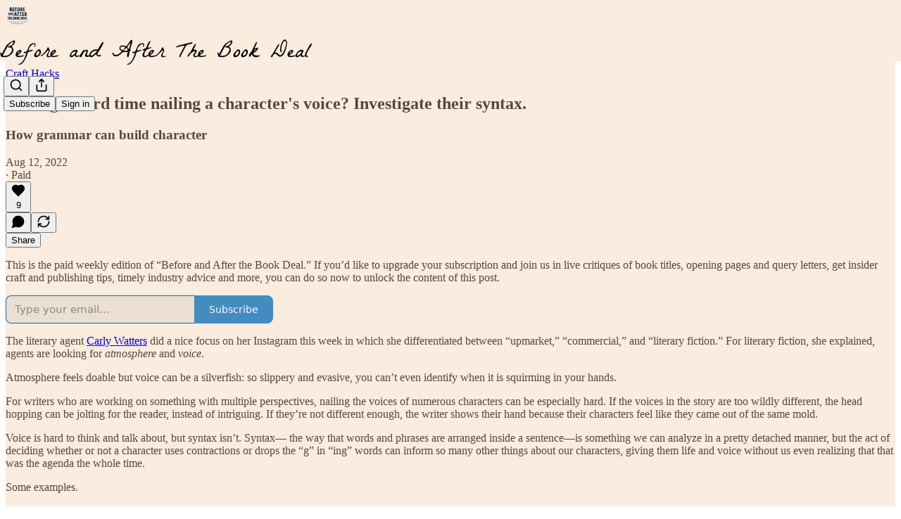

--- FILE ---
content_type: text/html; charset=utf-8
request_url: https://courtneymaum.substack.com/p/having-a-hard-time-nailing-a-characters
body_size: 28255
content:
<!DOCTYPE html>
<html lang="en">
    <head>
        <meta charset="utf-8" />
        <meta name="norton-safeweb-site-verification" content="24usqpep0ejc5w6hod3dulxwciwp0djs6c6ufp96av3t4whuxovj72wfkdjxu82yacb7430qjm8adbd5ezlt4592dq4zrvadcn9j9n-0btgdzpiojfzno16-fnsnu7xd" />
        
        <link rel="preconnect" href="https://substackcdn.com" />
        

        
            <title data-rh="true">Having a hard time nailing a character&#x27;s voice? Investigate their syntax.</title>
            
            <meta data-rh="true" name="theme-color" content="#FAECDF"/><meta data-rh="true" property="og:type" content="article"/><meta data-rh="true" property="og:title" content="Having a hard time nailing a character&#x27;s voice? Investigate their syntax."/><meta data-rh="true" name="twitter:title" content="Having a hard time nailing a character&#x27;s voice? Investigate their syntax."/><meta data-rh="true" name="description" content="How grammar can build character"/><meta data-rh="true" property="og:description" content="How grammar can build character"/><meta data-rh="true" name="twitter:description" content="How grammar can build character"/><meta data-rh="true" property="og:image" content="https://substackcdn.com/image/fetch/$s_!nrUH!,w_1200,h_675,c_fill,f_jpg,q_auto:good,fl_progressive:steep,g_auto/https%3A%2F%2Fbucketeer-e05bbc84-baa3-437e-9518-adb32be77984.s3.amazonaws.com%2Fpublic%2Fimages%2F027a2b59-7112-41f1-a472-0d0b41a612a1_1184x760.png"/><meta data-rh="true" name="twitter:image" content="https://substackcdn.com/image/fetch/$s_!3ej_!,f_auto,q_auto:best,fl_progressive:steep/https%3A%2F%2Fcourtneymaum.substack.com%2Fapi%2Fv1%2Fpost_preview%2F68184817%2Ftwitter.jpg%3Fversion%3D4"/><meta data-rh="true" name="twitter:card" content="summary_large_image"/>
            
            
        

        

        <style>
          @layer legacy, tailwind, pencraftReset, pencraft;
        </style>

        
        <link rel="preload" as="style" href="https://substackcdn.com/bundle/theme/main.57ec6396ea4b5be03b65.css" />
        
        <link rel="preload" as="style" href="https://substackcdn.com/bundle/theme/color_links.c9908948e2f4e05476e6.css" />
        
        
        
        <link rel="preload" as="font" href="https://fonts.gstatic.com/s/spectral/v13/rnCr-xNNww_2s0amA9M5knjsS_ul.woff2" crossorigin />
        

        
            
                <link rel="stylesheet" type="text/css" href="https://substackcdn.com/bundle/static/css/7276.25b99e2d.css" />
            
                <link rel="stylesheet" type="text/css" href="https://substackcdn.com/bundle/static/css/7045.0b7473d2.css" />
            
                <link rel="stylesheet" type="text/css" href="https://substackcdn.com/bundle/static/css/852.9cd7f82f.css" />
            
                <link rel="stylesheet" type="text/css" href="https://substackcdn.com/bundle/static/css/8577.8d59a919.css" />
            
                <link rel="stylesheet" type="text/css" href="https://substackcdn.com/bundle/static/css/2967.9706c5e5.css" />
            
                <link rel="stylesheet" type="text/css" href="https://substackcdn.com/bundle/static/css/5611.463006e7.css" />
            
                <link rel="stylesheet" type="text/css" href="https://substackcdn.com/bundle/static/css/5234.3bc4c4b8.css" />
            
                <link rel="stylesheet" type="text/css" href="https://substackcdn.com/bundle/static/css/5366.448b38a4.css" />
            
                <link rel="stylesheet" type="text/css" href="https://substackcdn.com/bundle/static/css/9605.8595f4dc.css" />
            
                <link rel="stylesheet" type="text/css" href="https://substackcdn.com/bundle/static/css/5136.b664b468.css" />
            
                <link rel="stylesheet" type="text/css" href="https://substackcdn.com/bundle/static/css/main.aba729d8.css" />
            
                <link rel="stylesheet" type="text/css" href="https://substackcdn.com/bundle/static/css/6379.813be60f.css" />
            
                <link rel="stylesheet" type="text/css" href="https://substackcdn.com/bundle/static/css/5136.b664b468.css" />
            
                <link rel="stylesheet" type="text/css" href="https://substackcdn.com/bundle/static/css/9605.8595f4dc.css" />
            
                <link rel="stylesheet" type="text/css" href="https://substackcdn.com/bundle/static/css/5366.448b38a4.css" />
            
                <link rel="stylesheet" type="text/css" href="https://substackcdn.com/bundle/static/css/5234.3bc4c4b8.css" />
            
                <link rel="stylesheet" type="text/css" href="https://substackcdn.com/bundle/static/css/5611.463006e7.css" />
            
                <link rel="stylesheet" type="text/css" href="https://substackcdn.com/bundle/static/css/2967.9706c5e5.css" />
            
                <link rel="stylesheet" type="text/css" href="https://substackcdn.com/bundle/static/css/8577.8d59a919.css" />
            
                <link rel="stylesheet" type="text/css" href="https://substackcdn.com/bundle/static/css/7045.0b7473d2.css" />
            
        

        
        
        
        
        <meta name="viewport" content="width=device-width, initial-scale=1, maximum-scale=1, user-scalable=0, viewport-fit=cover" />
        <meta name="author" content="Courtney Maum" />
        <meta property="og:url" content="https://courtneymaum.substack.com/p/having-a-hard-time-nailing-a-characters" />
        
        
        <link rel="canonical" href="https://courtneymaum.substack.com/p/having-a-hard-time-nailing-a-characters" />
        

        

        

        

        
            
                <link rel="shortcut icon" href="https://substackcdn.com/image/fetch/$s_!2FBm!,f_auto,q_auto:good,fl_progressive:steep/https%3A%2F%2Fbucketeer-e05bbc84-baa3-437e-9518-adb32be77984.s3.amazonaws.com%2Fpublic%2Fimages%2Fe568b252-5edd-4c70-9427-319331996cc5%2Ffavicon.ico">
            
        
            
                <link rel="icon" type="image/png" sizes="16x16" href="https://substackcdn.com/image/fetch/$s_!YRfX!,f_auto,q_auto:good,fl_progressive:steep/https%3A%2F%2Fbucketeer-e05bbc84-baa3-437e-9518-adb32be77984.s3.amazonaws.com%2Fpublic%2Fimages%2Fe568b252-5edd-4c70-9427-319331996cc5%2Ffavicon-16x16.png">
            
        
            
                <link rel="icon" type="image/png" sizes="32x32" href="https://substackcdn.com/image/fetch/$s_!ZAf5!,f_auto,q_auto:good,fl_progressive:steep/https%3A%2F%2Fbucketeer-e05bbc84-baa3-437e-9518-adb32be77984.s3.amazonaws.com%2Fpublic%2Fimages%2Fe568b252-5edd-4c70-9427-319331996cc5%2Ffavicon-32x32.png">
            
        
            
                <link rel="icon" type="image/png" sizes="48x48" href="https://substackcdn.com/image/fetch/$s_!Eims!,f_auto,q_auto:good,fl_progressive:steep/https%3A%2F%2Fbucketeer-e05bbc84-baa3-437e-9518-adb32be77984.s3.amazonaws.com%2Fpublic%2Fimages%2Fe568b252-5edd-4c70-9427-319331996cc5%2Ffavicon-48x48.png">
            
        
            
                <link rel="apple-touch-icon" sizes="57x57" href="https://substackcdn.com/image/fetch/$s_!kzpy!,f_auto,q_auto:good,fl_progressive:steep/https%3A%2F%2Fbucketeer-e05bbc84-baa3-437e-9518-adb32be77984.s3.amazonaws.com%2Fpublic%2Fimages%2Fe568b252-5edd-4c70-9427-319331996cc5%2Fapple-touch-icon-57x57.png">
            
        
            
                <link rel="apple-touch-icon" sizes="60x60" href="https://substackcdn.com/image/fetch/$s_!tMAV!,f_auto,q_auto:good,fl_progressive:steep/https%3A%2F%2Fbucketeer-e05bbc84-baa3-437e-9518-adb32be77984.s3.amazonaws.com%2Fpublic%2Fimages%2Fe568b252-5edd-4c70-9427-319331996cc5%2Fapple-touch-icon-60x60.png">
            
        
            
                <link rel="apple-touch-icon" sizes="72x72" href="https://substackcdn.com/image/fetch/$s_!14LN!,f_auto,q_auto:good,fl_progressive:steep/https%3A%2F%2Fbucketeer-e05bbc84-baa3-437e-9518-adb32be77984.s3.amazonaws.com%2Fpublic%2Fimages%2Fe568b252-5edd-4c70-9427-319331996cc5%2Fapple-touch-icon-72x72.png">
            
        
            
                <link rel="apple-touch-icon" sizes="76x76" href="https://substackcdn.com/image/fetch/$s_!pnl3!,f_auto,q_auto:good,fl_progressive:steep/https%3A%2F%2Fbucketeer-e05bbc84-baa3-437e-9518-adb32be77984.s3.amazonaws.com%2Fpublic%2Fimages%2Fe568b252-5edd-4c70-9427-319331996cc5%2Fapple-touch-icon-76x76.png">
            
        
            
                <link rel="apple-touch-icon" sizes="114x114" href="https://substackcdn.com/image/fetch/$s_!rV9Q!,f_auto,q_auto:good,fl_progressive:steep/https%3A%2F%2Fbucketeer-e05bbc84-baa3-437e-9518-adb32be77984.s3.amazonaws.com%2Fpublic%2Fimages%2Fe568b252-5edd-4c70-9427-319331996cc5%2Fapple-touch-icon-114x114.png">
            
        
            
                <link rel="apple-touch-icon" sizes="120x120" href="https://substackcdn.com/image/fetch/$s_!-5mL!,f_auto,q_auto:good,fl_progressive:steep/https%3A%2F%2Fbucketeer-e05bbc84-baa3-437e-9518-adb32be77984.s3.amazonaws.com%2Fpublic%2Fimages%2Fe568b252-5edd-4c70-9427-319331996cc5%2Fapple-touch-icon-120x120.png">
            
        
            
                <link rel="apple-touch-icon" sizes="144x144" href="https://substackcdn.com/image/fetch/$s_!aY7r!,f_auto,q_auto:good,fl_progressive:steep/https%3A%2F%2Fbucketeer-e05bbc84-baa3-437e-9518-adb32be77984.s3.amazonaws.com%2Fpublic%2Fimages%2Fe568b252-5edd-4c70-9427-319331996cc5%2Fapple-touch-icon-144x144.png">
            
        
            
                <link rel="apple-touch-icon" sizes="152x152" href="https://substackcdn.com/image/fetch/$s_!wQvr!,f_auto,q_auto:good,fl_progressive:steep/https%3A%2F%2Fbucketeer-e05bbc84-baa3-437e-9518-adb32be77984.s3.amazonaws.com%2Fpublic%2Fimages%2Fe568b252-5edd-4c70-9427-319331996cc5%2Fapple-touch-icon-152x152.png">
            
        
            
                <link rel="apple-touch-icon" sizes="167x167" href="https://substackcdn.com/image/fetch/$s_!xGJf!,f_auto,q_auto:good,fl_progressive:steep/https%3A%2F%2Fbucketeer-e05bbc84-baa3-437e-9518-adb32be77984.s3.amazonaws.com%2Fpublic%2Fimages%2Fe568b252-5edd-4c70-9427-319331996cc5%2Fapple-touch-icon-167x167.png">
            
        
            
                <link rel="apple-touch-icon" sizes="180x180" href="https://substackcdn.com/image/fetch/$s_!7Z59!,f_auto,q_auto:good,fl_progressive:steep/https%3A%2F%2Fbucketeer-e05bbc84-baa3-437e-9518-adb32be77984.s3.amazonaws.com%2Fpublic%2Fimages%2Fe568b252-5edd-4c70-9427-319331996cc5%2Fapple-touch-icon-180x180.png">
            
        
            
                <link rel="apple-touch-icon" sizes="1024x1024" href="https://substackcdn.com/image/fetch/$s_!CtrT!,f_auto,q_auto:good,fl_progressive:steep/https%3A%2F%2Fbucketeer-e05bbc84-baa3-437e-9518-adb32be77984.s3.amazonaws.com%2Fpublic%2Fimages%2Fe568b252-5edd-4c70-9427-319331996cc5%2Fapple-touch-icon-1024x1024.png">
            
        
            
        
            
        
            
        

        

        
            <link rel="alternate" type="application/rss+xml" href="/feed?sectionId=19808" title="Before and After the Book Deal"/>
        

        
        
          <style>
            @font-face{font-family:'Spectral';font-style:italic;font-weight:400;font-display:fallback;src:url(https://fonts.gstatic.com/s/spectral/v13/rnCt-xNNww_2s0amA9M8on7mTNmnUHowCw.woff2) format('woff2');unicode-range:U+0301,U+0400-045F,U+0490-0491,U+04B0-04B1,U+2116}@font-face{font-family:'Spectral';font-style:italic;font-weight:400;font-display:fallback;src:url(https://fonts.gstatic.com/s/spectral/v13/rnCt-xNNww_2s0amA9M8onXmTNmnUHowCw.woff2) format('woff2');unicode-range:U+0102-0103,U+0110-0111,U+0128-0129,U+0168-0169,U+01A0-01A1,U+01AF-01B0,U+0300-0301,U+0303-0304,U+0308-0309,U+0323,U+0329,U+1EA0-1EF9,U+20AB}@font-face{font-family:'Spectral';font-style:italic;font-weight:400;font-display:fallback;src:url(https://fonts.gstatic.com/s/spectral/v13/rnCt-xNNww_2s0amA9M8onTmTNmnUHowCw.woff2) format('woff2');unicode-range:U+0100-02AF,U+0304,U+0308,U+0329,U+1E00-1E9F,U+1EF2-1EFF,U+2020,U+20A0-20AB,U+20AD-20CF,U+2113,U+2C60-2C7F,U+A720-A7FF}@font-face{font-family:'Spectral';font-style:italic;font-weight:400;font-display:fallback;src:url(https://fonts.gstatic.com/s/spectral/v13/rnCt-xNNww_2s0amA9M8onrmTNmnUHo.woff2) format('woff2');unicode-range:U+0000-00FF,U+0131,U+0152-0153,U+02BB-02BC,U+02C6,U+02DA,U+02DC,U+0304,U+0308,U+0329,U+2000-206F,U+2074,U+20AC,U+2122,U+2191,U+2193,U+2212,U+2215,U+FEFF,U+FFFD}@font-face{font-family:'Spectral';font-style:normal;font-weight:400;font-display:fallback;src:url(https://fonts.gstatic.com/s/spectral/v13/rnCr-xNNww_2s0amA9M9knjsS_ulYHs.woff2) format('woff2');unicode-range:U+0301,U+0400-045F,U+0490-0491,U+04B0-04B1,U+2116}@font-face{font-family:'Spectral';font-style:normal;font-weight:400;font-display:fallback;src:url(https://fonts.gstatic.com/s/spectral/v13/rnCr-xNNww_2s0amA9M2knjsS_ulYHs.woff2) format('woff2');unicode-range:U+0102-0103,U+0110-0111,U+0128-0129,U+0168-0169,U+01A0-01A1,U+01AF-01B0,U+0300-0301,U+0303-0304,U+0308-0309,U+0323,U+0329,U+1EA0-1EF9,U+20AB}@font-face{font-family:'Spectral';font-style:normal;font-weight:400;font-display:fallback;src:url(https://fonts.gstatic.com/s/spectral/v13/rnCr-xNNww_2s0amA9M3knjsS_ulYHs.woff2) format('woff2');unicode-range:U+0100-02AF,U+0304,U+0308,U+0329,U+1E00-1E9F,U+1EF2-1EFF,U+2020,U+20A0-20AB,U+20AD-20CF,U+2113,U+2C60-2C7F,U+A720-A7FF}@font-face{font-family:'Spectral';font-style:normal;font-weight:400;font-display:fallback;src:url(https://fonts.gstatic.com/s/spectral/v13/rnCr-xNNww_2s0amA9M5knjsS_ul.woff2) format('woff2');unicode-range:U+0000-00FF,U+0131,U+0152-0153,U+02BB-02BC,U+02C6,U+02DA,U+02DC,U+0304,U+0308,U+0329,U+2000-206F,U+2074,U+20AC,U+2122,U+2191,U+2193,U+2212,U+2215,U+FEFF,U+FFFD}@font-face{font-family:'Spectral';font-style:normal;font-weight:600;font-display:fallback;src:url(https://fonts.gstatic.com/s/spectral/v13/rnCs-xNNww_2s0amA9vmtm3FafaPWnIIMrY.woff2) format('woff2');unicode-range:U+0301,U+0400-045F,U+0490-0491,U+04B0-04B1,U+2116}@font-face{font-family:'Spectral';font-style:normal;font-weight:600;font-display:fallback;src:url(https://fonts.gstatic.com/s/spectral/v13/rnCs-xNNww_2s0amA9vmtm3OafaPWnIIMrY.woff2) format('woff2');unicode-range:U+0102-0103,U+0110-0111,U+0128-0129,U+0168-0169,U+01A0-01A1,U+01AF-01B0,U+0300-0301,U+0303-0304,U+0308-0309,U+0323,U+0329,U+1EA0-1EF9,U+20AB}@font-face{font-family:'Spectral';font-style:normal;font-weight:600;font-display:fallback;src:url(https://fonts.gstatic.com/s/spectral/v13/rnCs-xNNww_2s0amA9vmtm3PafaPWnIIMrY.woff2) format('woff2');unicode-range:U+0100-02AF,U+0304,U+0308,U+0329,U+1E00-1E9F,U+1EF2-1EFF,U+2020,U+20A0-20AB,U+20AD-20CF,U+2113,U+2C60-2C7F,U+A720-A7FF}@font-face{font-family:'Spectral';font-style:normal;font-weight:600;font-display:fallback;src:url(https://fonts.gstatic.com/s/spectral/v13/rnCs-xNNww_2s0amA9vmtm3BafaPWnII.woff2) format('woff2');unicode-range:U+0000-00FF,U+0131,U+0152-0153,U+02BB-02BC,U+02C6,U+02DA,U+02DC,U+0304,U+0308,U+0329,U+2000-206F,U+2074,U+20AC,U+2122,U+2191,U+2193,U+2212,U+2215,U+FEFF,U+FFFD}
            
          </style>
        
        

        <style>:root{--color_theme_bg_pop:#066CB7;--background_pop:#066CB7;--color_theme_bg_web:#FAECDF;--cover_bg_color:#FAECDF;--cover_bg_color_secondary:#ebded2;--background_pop_darken:#055d9e;--print_on_pop:#ffffff;--color_theme_bg_pop_darken:#055d9e;--color_theme_print_on_pop:#ffffff;--color_theme_bg_pop_20:rgba(6, 108, 183, 0.2);--color_theme_bg_pop_30:rgba(6, 108, 183, 0.3);--print_pop:#066cb7;--color_theme_accent:#066cb7;--cover_print_primary:#363737;--cover_print_secondary:#757575;--cover_print_tertiary:#b6b6b6;--cover_border_color:#066cb7;--home_hero:newspaper;--home_posts:list;--web_bg_color:#FAECDF;--background_contrast_1:#ebded2;--background_contrast_2:#d8ccc1;--background_contrast_3:#b3a9a0;--background_contrast_4:#908880;--background_contrast_5:#4f4b46;--color_theme_bg_contrast_1:#ebded2;--color_theme_bg_contrast_2:#d8ccc1;--color_theme_bg_contrast_3:#b3a9a0;--color_theme_bg_contrast_4:#908880;--color_theme_bg_contrast_5:#4f4b46;--color_theme_bg_elevated:#faecdf;--color_theme_bg_elevated_secondary:#ebded2;--color_theme_bg_elevated_tertiary:#d8ccc1;--color_theme_detail:#e1d4c9;--background_contrast_pop:rgba(6, 108, 183, 0.4);--color_theme_bg_contrast_pop:rgba(6, 108, 183, 0.4);--theme_bg_is_dark:0;--print_on_web_bg_color:hsl(28.888888888888932, 18.93131663773865%, 28.509803921568633%);--print_secondary_on_web_bg_color:#847f7a;--background_pop_rgb:6, 108, 183;--color_theme_bg_pop_rgb:6, 108, 183;--color_theme_accent_rgb:6, 108, 183;}</style>

        
            <link rel="stylesheet" href="https://substackcdn.com/bundle/theme/main.57ec6396ea4b5be03b65.css" />
        
            <link rel="stylesheet" href="https://substackcdn.com/bundle/theme/color_links.c9908948e2f4e05476e6.css" />
        

        <style></style>

        

        

        

        
    </head>

    <body class="">
        

        

        

        

        

        

        <div id="entry">
            <div id="main" class="main typography use-theme-bg"><div class="pencraft pc-display-contents pc-reset pubTheme-yiXxQA"><div data-testid="navbar" class="main-menu"><div class="mainMenuContent-DME8DR"><div style="position:relative;height:87px;" class="pencraft pc-display-flex pc-gap-12 pc-paddingLeft-20 pc-paddingRight-20 pc-justifyContent-space-between pc-alignItems-center pc-reset border-bottom-detail-k1F6C4 topBar-pIF0J1"><div style="flex-basis:0px;flex-grow:1;" class="logoContainer-p12gJb"><a href="/" native class="pencraft pc-display-contents pc-reset"><div draggable="false" class="pencraft pc-display-flex pc-position-relative pc-reset"><div style="width:40px;height:40px;" class="pencraft pc-display-flex pc-reset bg-white-ZBV5av pc-borderRadius-sm overflow-hidden-WdpwT6 sizing-border-box-DggLA4"><picture><source type="image/webp" srcset="https://substackcdn.com/image/fetch/$s_!c5To!,w_80,h_80,c_fill,f_webp,q_auto:good,fl_progressive:steep,g_auto/https%3A%2F%2Fbucketeer-e05bbc84-baa3-437e-9518-adb32be77984.s3.amazonaws.com%2Fpublic%2Fimages%2F5c2351bf-cf0d-4127-96eb-360580694c19_1280x1280.png"/><img src="https://substackcdn.com/image/fetch/$s_!c5To!,w_80,h_80,c_fill,f_auto,q_auto:good,fl_progressive:steep,g_auto/https%3A%2F%2Fbucketeer-e05bbc84-baa3-437e-9518-adb32be77984.s3.amazonaws.com%2Fpublic%2Fimages%2F5c2351bf-cf0d-4127-96eb-360580694c19_1280x1280.png" sizes="100vw" alt="Before and After the Book Deal" width="80" height="80" style="width:40px;height:40px;" draggable="false" class="img-OACg1c object-fit-cover-u4ReeV pencraft pc-reset"/></picture></div></div></a></div><div style="flex-grow:0;" class="titleContainer-DJYq5v"><h1 class="pencraft pc-reset font-pub-headings-FE5byy reset-IxiVJZ title-oOnUGd titleWithWordmark-GfqxEZ"><a href="/" class="pencraft pc-display-contents pc-reset"><img alt="Before and After the Book Deal" src="https://substackcdn.com/image/fetch/$s_!pw4d!,e_trim:10:white/e_trim:10:transparent/h_72,c_limit,f_auto,q_auto:good,fl_progressive:steep/https%3A%2F%2Fsubstack-post-media.s3.amazonaws.com%2Fpublic%2Fimages%2Fb979d9f2-ec11-4617-803b-a5febb740bad_1344x256.png" style="display:block;height:36px;"/></a></h1></div><div style="flex-basis:0px;flex-grow:1;" class="pencraft pc-display-flex pc-justifyContent-flex-end pc-alignItems-center pc-reset"><div class="buttonsContainer-SJBuep"><div class="pencraft pc-display-flex pc-gap-8 pc-justifyContent-flex-end pc-alignItems-center pc-reset navbar-buttons"><div class="pencraft pc-display-flex pc-gap-4 pc-reset"><span data-state="closed"><button tabindex="0" type="button" aria-label="Search" class="pencraft pc-reset pencraft iconButton-mq_Et5 iconButtonBase-dJGHgN buttonBase-GK1x3M buttonStyle-r7yGCK size_md-gCDS3o priority_tertiary-rlke8z"><svg xmlns="http://www.w3.org/2000/svg" width="20" height="20" viewBox="0 0 24 24" fill="none" stroke="currentColor" stroke-width="2" stroke-linecap="round" stroke-linejoin="round" class="lucide lucide-search"><circle cx="11" cy="11" r="8"></circle><path d="m21 21-4.3-4.3"></path></svg></button></span><button tabindex="0" type="button" aria-label="Share Publication" id="headlessui-menu-button-P0-5" aria-haspopup="menu" aria-expanded="false" data-headlessui-state class="pencraft pc-reset pencraft iconButton-mq_Et5 iconButtonBase-dJGHgN buttonBase-GK1x3M buttonStyle-r7yGCK size_md-gCDS3o priority_tertiary-rlke8z"><svg xmlns="http://www.w3.org/2000/svg" width="20" height="20" viewBox="0 0 24 24" fill="none" stroke="currentColor" stroke-width="2" stroke-linecap="round" stroke-linejoin="round" class="lucide lucide-share"><path d="M4 12v8a2 2 0 0 0 2 2h12a2 2 0 0 0 2-2v-8"></path><polyline points="16 6 12 2 8 6"></polyline><line x1="12" x2="12" y1="2" y2="15"></line></svg></button></div><button tabindex="0" type="button" data-testid="noncontributor-cta-button" class="pencraft pc-reset pencraft buttonBase-GK1x3M buttonText-X0uSmG buttonStyle-r7yGCK priority_primary-RfbeYt size_md-gCDS3o">Subscribe</button><button tabindex="0" type="button" native data-href="https://substack.com/sign-in?redirect=%2Fp%2Fhaving-a-hard-time-nailing-a-characters&amp;for_pub=courtneymaum" class="pencraft pc-reset pencraft buttonBase-GK1x3M buttonText-X0uSmG buttonStyle-r7yGCK priority_tertiary-rlke8z size_md-gCDS3o">Sign in</button></div></div></div></div></div><div style="height:88px;"></div></div></div><div><script type="application/ld+json">{"@context":"https://schema.org","@type":"NewsArticle","url":"https://courtneymaum.substack.com/p/having-a-hard-time-nailing-a-characters","mainEntityOfPage":"https://courtneymaum.substack.com/p/having-a-hard-time-nailing-a-characters","headline":"Having a hard time nailing a character's voice? Investigate their syntax.","description":"How grammar can build character","image":[{"@type":"ImageObject","url":"https://substackcdn.com/image/fetch/$s_!nrUH!,f_auto,q_auto:good,fl_progressive:steep/https%3A%2F%2Fbucketeer-e05bbc84-baa3-437e-9518-adb32be77984.s3.amazonaws.com%2Fpublic%2Fimages%2F027a2b59-7112-41f1-a472-0d0b41a612a1_1184x760.png"}],"datePublished":"2022-08-12T13:02:38+00:00","dateModified":"2022-08-12T13:02:38+00:00","isAccessibleForFree":false,"author":[{"@type":"Person","name":"Courtney Maum","url":"https://substack.com/@courtneymaum","description":"Publishing expert + author w/20+ years experience in marketing, branding and storytelling, on a mission to help writers learn how to help themselves. Weekly posts on Wednesdays + feedback opportunities for paid subscribers. www.courtneymaum.com\n","identifier":"user:4840171","sameAs":["https://twitter.com/cmaum"],"image":{"@type":"ImageObject","contentUrl":"https://substackcdn.com/image/fetch/$s_!Cgsy!,f_auto,q_auto:good,fl_progressive:steep/https%3A%2F%2Fsubstack-post-media.s3.amazonaws.com%2Fpublic%2Fimages%2F14d9500f-7784-4834-9106-9858a3d7690f_3344x3344.jpeg","thumbnailUrl":"https://substackcdn.com/image/fetch/$s_!Cgsy!,w_128,h_128,c_limit,f_auto,q_auto:good,fl_progressive:steep/https%3A%2F%2Fsubstack-post-media.s3.amazonaws.com%2Fpublic%2Fimages%2F14d9500f-7784-4834-9106-9858a3d7690f_3344x3344.jpeg"}}],"publisher":{"@type":"Organization","name":"Before and After the Book Deal","url":"https://courtneymaum.substack.com","description":"Real talk about the writing + publishing industry from an author who doesn\u2019t want you to feel confused, bewildered, or alone. Plus: craft tips, reading recommendations, writing support + solidarity (unless you are a jerk to people in the comments).","interactionStatistic":{"@type":"InteractionCounter","name":"Subscribers","interactionType":"https://schema.org/SubscribeAction","userInteractionCount":10000},"identifier":"pub:723165","logo":{"@type":"ImageObject","url":"https://substackcdn.com/image/fetch/$s_!c5To!,f_auto,q_auto:good,fl_progressive:steep/https%3A%2F%2Fbucketeer-e05bbc84-baa3-437e-9518-adb32be77984.s3.amazonaws.com%2Fpublic%2Fimages%2F5c2351bf-cf0d-4127-96eb-360580694c19_1280x1280.png","contentUrl":"https://substackcdn.com/image/fetch/$s_!c5To!,f_auto,q_auto:good,fl_progressive:steep/https%3A%2F%2Fbucketeer-e05bbc84-baa3-437e-9518-adb32be77984.s3.amazonaws.com%2Fpublic%2Fimages%2F5c2351bf-cf0d-4127-96eb-360580694c19_1280x1280.png","thumbnailUrl":"https://substackcdn.com/image/fetch/$s_!c5To!,w_128,h_128,c_limit,f_auto,q_auto:good,fl_progressive:steep/https%3A%2F%2Fbucketeer-e05bbc84-baa3-437e-9518-adb32be77984.s3.amazonaws.com%2Fpublic%2Fimages%2F5c2351bf-cf0d-4127-96eb-360580694c19_1280x1280.png"},"image":{"@type":"ImageObject","url":"https://substackcdn.com/image/fetch/$s_!c5To!,f_auto,q_auto:good,fl_progressive:steep/https%3A%2F%2Fbucketeer-e05bbc84-baa3-437e-9518-adb32be77984.s3.amazonaws.com%2Fpublic%2Fimages%2F5c2351bf-cf0d-4127-96eb-360580694c19_1280x1280.png","contentUrl":"https://substackcdn.com/image/fetch/$s_!c5To!,f_auto,q_auto:good,fl_progressive:steep/https%3A%2F%2Fbucketeer-e05bbc84-baa3-437e-9518-adb32be77984.s3.amazonaws.com%2Fpublic%2Fimages%2F5c2351bf-cf0d-4127-96eb-360580694c19_1280x1280.png","thumbnailUrl":"https://substackcdn.com/image/fetch/$s_!c5To!,w_128,h_128,c_limit,f_auto,q_auto:good,fl_progressive:steep/https%3A%2F%2Fbucketeer-e05bbc84-baa3-437e-9518-adb32be77984.s3.amazonaws.com%2Fpublic%2Fimages%2F5c2351bf-cf0d-4127-96eb-360580694c19_1280x1280.png"},"sameAs":["https://twitter.com/cmaum"]},"interactionStatistic":[{"@type":"InteractionCounter","interactionType":"https://schema.org/LikeAction","userInteractionCount":9},{"@type":"InteractionCounter","interactionType":"https://schema.org/ShareAction","userInteractionCount":0},{"@type":"InteractionCounter","interactionType":"https://schema.org/CommentAction","userInteractionCount":0}]}</script><div aria-label="Post" role="main" class="single-post-container"><div class="container"><div class="single-post"><div class="pencraft pc-display-contents pc-reset pubTheme-yiXxQA"><article class="typography newsletter-post post"><div role="region" aria-label="Post header" class="post-header"><div class="pencraft pc-display-flex pc-reset post-label"><a href="https://courtneymaum.substack.com/s/craft-hacks/?utm_source=substack&amp;utm_medium=menu" class="pencraft pc-reset color-secondary-ls1g8s line-height-20-t4M0El font-meta-MWBumP size-14-MLPa7j weight-medium-fw81nC transform-uppercase-yKDgcq reset-IxiVJZ meta-EgzBVA">Craft Hacks</a></div><h1 dir="auto" class="post-title published title-X77sOw">Having a hard time nailing a character's voice? Investigate their syntax.</h1><h3 dir="auto" class="subtitle subtitle-HEEcLo">How grammar can build character</h3><div aria-label="Post UFI" role="region" class="pencraft pc-display-flex pc-flexDirection-column pc-paddingBottom-16 pc-reset"><div class="pencraft pc-display-flex pc-flexDirection-column pc-paddingTop-16 pc-paddingBottom-16 pc-reset"><div class="pencraft pc-display-flex pc-gap-12 pc-alignItems-center pc-reset byline-wrapper"><div class="pencraft pc-display-flex pc-flexDirection-column pc-reset"><div class="pencraft pc-display-flex pc-gap-4 pc-reset"><div class="pencraft pc-reset color-pub-secondary-text-hGQ02T line-height-20-t4M0El font-meta-MWBumP size-11-NuY2Zx weight-medium-fw81nC transform-uppercase-yKDgcq reset-IxiVJZ meta-EgzBVA">Aug 12, 2022</div><div class="pencraft pc-reset color-pub-secondary-text-hGQ02T line-height-20-t4M0El font-meta-MWBumP size-11-NuY2Zx weight-medium-fw81nC transform-uppercase-yKDgcq reset-IxiVJZ meta-EgzBVA">∙ Paid</div></div></div></div></div><div class="pencraft pc-display-flex pc-gap-16 pc-paddingTop-16 pc-paddingBottom-16 pc-justifyContent-space-between pc-alignItems-center pc-reset flex-grow-rzmknG border-top-detail-themed-k9TZAY border-bottom-detail-themed-Ua9186 post-ufi"><div class="pencraft pc-display-flex pc-gap-8 pc-reset"><div class="like-button-container post-ufi-button style-button"><button tabindex="0" type="button" aria-label="Like (9)" aria-pressed="false" class="pencraft pc-reset pencraft post-ufi-button style-button has-label with-border"><svg role="img" style="height:20px;width:20px;" width="20" height="20" viewBox="0 0 24 24" fill="#000000" stroke-width="2" stroke="#000" xmlns="http://www.w3.org/2000/svg" class="icon"><g><title></title><svg xmlns="http://www.w3.org/2000/svg" width="24" height="24" viewBox="0 0 24 24" stroke-width="2" stroke-linecap="round" stroke-linejoin="round" class="lucide lucide-heart"><path d="M19 14c1.49-1.46 3-3.21 3-5.5A5.5 5.5 0 0 0 16.5 3c-1.76 0-3 .5-4.5 2-1.5-1.5-2.74-2-4.5-2A5.5 5.5 0 0 0 2 8.5c0 2.3 1.5 4.05 3 5.5l7 7Z"></path></svg></g></svg><div class="label">9</div></button></div><button tabindex="0" type="button" aria-label="View comments (0)" data-href="https://courtneymaum.substack.com/p/having-a-hard-time-nailing-a-characters/comments" class="pencraft pc-reset pencraft post-ufi-button style-button post-ufi-comment-button no-label with-border"><svg role="img" style="height:20px;width:20px;" width="20" height="20" viewBox="0 0 24 24" fill="#000000" stroke-width="2" stroke="#000" xmlns="http://www.w3.org/2000/svg" class="icon"><g><title></title><svg xmlns="http://www.w3.org/2000/svg" width="24" height="24" viewBox="0 0 24 24" stroke-width="2" stroke-linecap="round" stroke-linejoin="round" class="lucide lucide-message-circle"><path d="M7.9 20A9 9 0 1 0 4 16.1L2 22Z"></path></svg></g></svg></button><button tabindex="0" type="button" class="pencraft pc-reset pencraft post-ufi-button style-button no-label with-border"><svg role="img" style="height:20px;width:20px;" width="20" height="20" viewBox="0 0 24 24" fill="none" stroke-width="2" stroke="#000" xmlns="http://www.w3.org/2000/svg" class="icon"><g><title></title><path d="M21 3V8M21 8H16M21 8L18 5.29962C16.7056 4.14183 15.1038 3.38328 13.3879 3.11547C11.6719 2.84766 9.9152 3.08203 8.32951 3.79031C6.74382 4.49858 5.39691 5.65051 4.45125 7.10715C3.5056 8.5638 3.00158 10.2629 3 11.9996M3 21V16M3 16H8M3 16L6 18.7C7.29445 19.8578 8.89623 20.6163 10.6121 20.8841C12.3281 21.152 14.0848 20.9176 15.6705 20.2093C17.2562 19.501 18.6031 18.3491 19.5487 16.8925C20.4944 15.4358 20.9984 13.7367 21 12" stroke-linecap="round" stroke-linejoin="round"></path></g></svg></button></div><div class="pencraft pc-display-flex pc-gap-8 pc-reset"><button tabindex="0" type="button" class="pencraft pc-reset pencraft post-ufi-button style-button has-label with-border"><div class="label">Share</div></button></div></div></div></div><div><div class="available-content"><div dir="auto" class="body markup"><div class="subscription-widget-wrap"><div class="subscription-widget show-subscribe"><div class="preamble"><p>This is the paid weekly edition of “Before and After the Book Deal.” If you’d like to upgrade your subscription and join us in live critiques of book titles, opening pages and query letters, get insider craft and publishing tips, timely industry advice and more, you can do so now to unlock the content of this post.</p></div><div data-component-name="SubscribeWidget" class="subscribe-widget"><div class="pencraft pc-display-flex pc-justifyContent-center pc-reset"><div class="container-IpPqBD"><form action="/api/v1/free?nojs=true" method="post" novalidate class="form form-M5sC90"><input type="hidden" name="first_url" value/><input type="hidden" name="first_referrer" value/><input type="hidden" name="current_url"/><input type="hidden" name="current_referrer"/><input type="hidden" name="first_session_url" value/><input type="hidden" name="first_session_referrer" value/><input type="hidden" name="referral_code"/><input type="hidden" name="source" value="subscribe-widget-preamble"/><input type="hidden" name="referring_pub_id"/><input type="hidden" name="additional_referring_pub_ids"/><div class="sideBySideWrap-vGXrwP"><div class="emailInputWrapper-QlA86j"><div class="pencraft pc-display-flex pc-minWidth-0 pc-position-relative pc-reset flex-auto-j3S2WA"><input name="email" placeholder="Type your email..." type="email" class="pencraft emailInput-OkIMeB input-y4v6N4 inputText-pV_yWb"/></div></div><button tabindex="0" type="submit" disabled class="pencraft pc-reset pencraft rightButton primary subscribe-btn button-VFSdkv buttonBase-GK1x3M"><span class="button-text ">Subscribe</span></button></div><div id="error-container"></div></form></div></div></div></div></div><p></p><p><span>The literary agent </span><a href="https://www.instagram.com/carlywatters/?hl=en" rel>Carly Watters</a><span> did a nice focus on her Instagram this week in which she differentiated between “upmarket,” “commercial,” and “literary fiction.” For literary fiction, she explained, agents are looking for </span><em>atmosphere </em><span>and</span><em> voice</em><span>. </span></p><p>Atmosphere feels doable but voice can be a silverfish: so slippery and evasive, you can’t even identify when it is squirming in your hands.</p><p>For writers who are working on something with multiple perspectives, nailing the voices of numerous characters can be especially hard. If the voices in the story are too wildly different, the head hopping can be jolting for the reader, instead of intriguing. If they’re not different enough, the writer shows their hand because their characters feel like they came out of the same mold.</p><p>Voice is hard to think and talk about, but syntax isn’t. Syntax— the way that words and phrases are arranged inside a sentence—is something we can analyze in a pretty detached manner, but the act of deciding whether or not a character uses contractions or drops the “g” in “ing” words can inform so many other things about our characters, giving them life and voice without us even realizing that that was the agenda the whole time.</p><p>Some examples. </p><h3 class="header-anchor-post"><strong>Fractured syntax, fractured girl</strong><div class="pencraft pc-display-flex pc-alignItems-center pc-position-absolute pc-reset header-anchor-parent"><div class="pencraft pc-display-contents pc-reset pubTheme-yiXxQA"><div id="§fractured-syntax-fractured-girl" class="pencraft pc-reset header-anchor offset-top"></div><button tabindex="0" type="button" aria-label="Link" data-href="https://courtneymaum.substack.com/i/68184817/fractured-syntax-fractured-girl" class="pencraft pc-reset pencraft iconButton-mq_Et5 iconButtonBase-dJGHgN buttonBase-GK1x3M buttonStyle-r7yGCK size_sm-G3LciD priority_secondary-S63h9o"><svg xmlns="http://www.w3.org/2000/svg" width="18" height="18" viewBox="0 0 24 24" fill="none" stroke="currentColor" stroke-width="2" stroke-linecap="round" stroke-linejoin="round" class="lucide lucide-link"><path d="M10 13a5 5 0 0 0 7.54.54l3-3a5 5 0 0 0-7.07-7.07l-1.72 1.71"></path><path d="M14 11a5 5 0 0 0-7.54-.54l-3 3a5 5 0 0 0 7.07 7.07l1.71-1.71"></path></svg></button></div></div></h3></div></div><div data-testid="paywall" data-component-name="Paywall" role="region" aria-label="Paywall" class="paywall"><h2 class="paywall-title">This post is for paid subscribers</h2><div class="paywall-cta"><a href="https://courtneymaum.substack.com/subscribe?simple=true&amp;next=https%3A%2F%2Fcourtneymaum.substack.com%2Fp%2Fhaving-a-hard-time-nailing-a-characters&amp;utm_source=paywall&amp;utm_medium=web&amp;utm_content=68184817" native><button tabindex="0" type="button" class="pencraft pc-reset pencraft subscribe-btn subscribeButton-LcKYi7 buttonBase-GK1x3M">Subscribe</button></a></div><div class="paywall-login"><a href="https://substack.com/sign-in?redirect=%2Fp%2Fhaving-a-hard-time-nailing-a-characters&amp;for_pub=courtneymaum&amp;change_user=false" native>Already a paid subscriber? <b>Sign in</b></a></div></div></div></article></div></div></div><div class="pencraft pc-display-contents pc-reset pubTheme-yiXxQA"></div></div></div><div class="footer-wrap publication-footer"><div class="visibility-check"></div><div class="footer themed-background"><div class="container"><div class="footer-terms"><span>© 2026 Courtney Maum</span><span> · </span><a href="https://substack.com/privacy" target="_blank" rel="noopener" class="pencraft pc-reset decoration-underline-ClTkYc">Privacy</a><span> ∙ </span><a href="https://substack.com/tos" target="_blank" rel="noopener" class="pencraft pc-reset decoration-underline-ClTkYc">Terms</a><span> ∙ </span><a href="https://substack.com/ccpa#personal-data-collected" target="_blank" rel="noopener" class="pencraft pc-reset decoration-underline-ClTkYc">Collection notice</a></div><div class="pencraft pc-display-flex pc-gap-8 pc-justifyContent-center pc-alignItems-center pc-reset footerButtons-ap9Sk7"><a native href="https://substack.com/signup?utm_source=substack&amp;utm_medium=web&amp;utm_content=footer" class="footerSubstackCta-v5HWfj"><svg role="img" width="1000" height="1000" viewBox="0 0 1000 1000" fill="#ff6719" stroke-width="1.8" stroke="none" xmlns="http://www.w3.org/2000/svg"><g><title></title><path d="M764.166 348.371H236.319V419.402H764.166V348.371Z"></path><path d="M236.319 483.752V813.999L500.231 666.512L764.19 813.999V483.752H236.319Z"></path><path d="M764.166 213H236.319V284.019H764.166V213Z"></path></g></svg> Start your Substack</a><a native href="https://substack.com/app/app-store-redirect?utm_campaign=app-marketing&amp;utm_content=web-footer-button" class="footerSubstackCta-v5HWfj getTheApp-Yk3w1O noIcon-z7v9D8">Get the app</a></div><div translated class="pencraft pc-reset reset-IxiVJZ footer-slogan-blurb"><a href="https://substack.com" native>Substack</a> is the home for great culture</div></div></div></div></div><div role="region" aria-label="Notifications (F8)" tabindex="-1" style="pointer-events:none;"><ol tabindex="-1" style="--offset:0px;z-index:1001;" class="viewport-_BM4Bg"></ol></div><div></div>
        </div>

        
            <script src="https://js.sentry-cdn.com/6c2ff3e3828e4017b7faf7b63e24cdf8.min.js" crossorigin="anonymous"></script>
            <script>
                window.Sentry && window.Sentry.onLoad(function() {
                    window.Sentry.init({
                        environment: window._preloads.sentry_environment,
                        dsn: window._preloads.sentry_dsn,
                    })
                })
            </script>
        


        
        
        
        
        <script>window._preloads        = JSON.parse("{\"isEU\":false,\"language\":\"en\",\"country\":\"US\",\"userLocale\":{\"language\":\"en\",\"region\":\"US\",\"source\":\"default\"},\"base_url\":\"https://courtneymaum.substack.com\",\"stripe_publishable_key\":\"pk_live_51QfnARLDSWi1i85FBpvw6YxfQHljOpWXw8IKi5qFWEzvW8HvoD8cqTulR9UWguYbYweLvA16P7LN6WZsGdZKrNkE00uGbFaOE3\",\"captcha_site_key\":\"6LdYbsYZAAAAAIFIRh8X_16GoFRLIReh-e-q6qSa\",\"pub\":{\"apple_pay_disabled\":false,\"apex_domain\":null,\"author_id\":4840171,\"byline_images_enabled\":false,\"bylines_enabled\":false,\"chartable_token\":null,\"community_enabled\":true,\"copyright\":\"Courtney Maum\",\"cover_photo_url\":\"https://bucketeer-e05bbc84-baa3-437e-9518-adb32be77984.s3.amazonaws.com/public/images/9cef9f1f-04c2-431b-9d10-f7632cd05f44_1280x1280.png\",\"created_at\":\"2022-01-31T21:59:58.163Z\",\"custom_domain_optional\":false,\"custom_domain\":null,\"default_comment_sort\":\"most_recent_first\",\"default_coupon\":null,\"default_group_coupon\":\"dcf0d491\",\"default_show_guest_bios\":true,\"email_banner_url\":\"https://bucketeer-e05bbc84-baa3-437e-9518-adb32be77984.s3.amazonaws.com/public/images/bd3e6ab4-d52b-4741-b3df-7ce9b56d9d43_3056x612.png\",\"email_from_name\":null,\"email_from\":null,\"embed_tracking_disabled\":false,\"explicit\":false,\"expose_paywall_content_to_search_engines\":true,\"fb_pixel_id\":null,\"fb_site_verification_token\":null,\"flagged_as_spam\":false,\"founding_subscription_benefits\":[\"Supporting my plans to create a video or audio component to this Substack and helping me write detailed, helpful posts.\"],\"free_subscription_benefits\":[\"Reading recommendations and occasional free craft posts\"],\"ga_pixel_id\":null,\"google_site_verification_token\":null,\"google_tag_manager_token\":null,\"hero_image\":null,\"hero_text\":\"Real talk about the writing + publishing industry from an author who doesn\u2019t want you to feel confused, bewildered, or alone. Plus: craft tips, reading recommendations, writing support + solidarity (unless you are a jerk to people in the comments).\",\"hide_intro_subtitle\":false,\"hide_intro_title\":false,\"hide_podcast_feed_link\":false,\"homepage_type\":\"newspaper\",\"id\":723165,\"image_thumbnails_always_enabled\":true,\"invite_only\":false,\"hide_podcast_from_pub_listings\":false,\"language\":\"en\",\"logo_url_wide\":\"https://substackcdn.com/image/fetch/$s_!pw4d!,f_auto,q_auto:good,fl_progressive:steep/https%3A%2F%2Fsubstack-post-media.s3.amazonaws.com%2Fpublic%2Fimages%2Fb979d9f2-ec11-4617-803b-a5febb740bad_1344x256.png\",\"logo_url\":\"https://substackcdn.com/image/fetch/$s_!c5To!,f_auto,q_auto:good,fl_progressive:steep/https%3A%2F%2Fbucketeer-e05bbc84-baa3-437e-9518-adb32be77984.s3.amazonaws.com%2Fpublic%2Fimages%2F5c2351bf-cf0d-4127-96eb-360580694c19_1280x1280.png\",\"minimum_group_size\":2,\"moderation_enabled\":true,\"name\":\"Before and After the Book Deal\",\"paid_subscription_benefits\":[\"Insider publishing and craft advice plus discounts to masterclasses\",\"Tips and feedback on query letters, titling and other copywriting/branding questions through the comment section\",\"The ability to post about your own work and comment on other people's (and access to my archive!)\"],\"parsely_pixel_id\":null,\"chartbeat_domain\":null,\"payments_state\":\"enabled\",\"paywall_free_trial_enabled\":false,\"podcast_art_url\":null,\"paid_podcast_episode_art_url\":null,\"podcast_byline\":null,\"podcast_description\":null,\"podcast_enabled\":false,\"podcast_feed_url\":null,\"podcast_title\":null,\"post_preview_limit\":null,\"primary_user_id\":4840171,\"require_clickthrough\":false,\"show_pub_podcast_tab\":false,\"show_recs_on_homepage\":true,\"subdomain\":\"courtneymaum\",\"subscriber_invites\":0,\"support_email\":null,\"theme_var_background_pop\":\"#121BFA\",\"theme_var_color_links\":true,\"theme_var_cover_bg_color\":null,\"trial_end_override\":null,\"twitter_pixel_id\":null,\"type\":\"newsletter\",\"post_reaction_faces_enabled\":true,\"is_personal_mode\":false,\"plans\":[{\"id\":\"monthly6_5usd\",\"object\":\"plan\",\"active\":true,\"aggregate_usage\":null,\"amount\":650,\"amount_decimal\":\"650\",\"billing_scheme\":\"per_unit\",\"created\":1735834459,\"currency\":\"usd\",\"interval\":\"month\",\"interval_count\":1,\"livemode\":true,\"metadata\":{\"substack\":\"yes\"},\"meter\":null,\"nickname\":\"$6.50 a month\",\"product\":\"prod_RVsnpobkt8RMm4\",\"tiers\":null,\"tiers_mode\":null,\"transform_usage\":null,\"trial_period_days\":null,\"usage_type\":\"licensed\",\"currency_options\":{\"aud\":{\"custom_unit_amount\":null,\"tax_behavior\":\"unspecified\",\"unit_amount\":1000,\"unit_amount_decimal\":\"1000\"},\"brl\":{\"custom_unit_amount\":null,\"tax_behavior\":\"unspecified\",\"unit_amount\":3600,\"unit_amount_decimal\":\"3600\"},\"cad\":{\"custom_unit_amount\":null,\"tax_behavior\":\"unspecified\",\"unit_amount\":900,\"unit_amount_decimal\":\"900\"},\"chf\":{\"custom_unit_amount\":null,\"tax_behavior\":\"unspecified\",\"unit_amount\":600,\"unit_amount_decimal\":\"600\"},\"dkk\":{\"custom_unit_amount\":null,\"tax_behavior\":\"unspecified\",\"unit_amount\":4200,\"unit_amount_decimal\":\"4200\"},\"eur\":{\"custom_unit_amount\":null,\"tax_behavior\":\"unspecified\",\"unit_amount\":600,\"unit_amount_decimal\":\"600\"},\"gbp\":{\"custom_unit_amount\":null,\"tax_behavior\":\"unspecified\",\"unit_amount\":500,\"unit_amount_decimal\":\"500\"},\"mxn\":{\"custom_unit_amount\":null,\"tax_behavior\":\"unspecified\",\"unit_amount\":12000,\"unit_amount_decimal\":\"12000\"},\"nok\":{\"custom_unit_amount\":null,\"tax_behavior\":\"unspecified\",\"unit_amount\":7000,\"unit_amount_decimal\":\"7000\"},\"nzd\":{\"custom_unit_amount\":null,\"tax_behavior\":\"unspecified\",\"unit_amount\":1200,\"unit_amount_decimal\":\"1200\"},\"pln\":{\"custom_unit_amount\":null,\"tax_behavior\":\"unspecified\",\"unit_amount\":2400,\"unit_amount_decimal\":\"2400\"},\"sek\":{\"custom_unit_amount\":null,\"tax_behavior\":\"unspecified\",\"unit_amount\":6000,\"unit_amount_decimal\":\"6000\"},\"usd\":{\"custom_unit_amount\":null,\"tax_behavior\":\"unspecified\",\"unit_amount\":650,\"unit_amount_decimal\":\"650\"}}},{\"id\":\"yearly60usd\",\"object\":\"plan\",\"active\":true,\"aggregate_usage\":null,\"amount\":6000,\"amount_decimal\":\"6000\",\"billing_scheme\":\"per_unit\",\"created\":1649878355,\"currency\":\"usd\",\"interval\":\"year\",\"interval_count\":1,\"livemode\":true,\"metadata\":{\"substack\":\"yes\"},\"meter\":null,\"nickname\":\"$60 a year\",\"product\":\"prod_LVCKToMTd0b3GV\",\"tiers\":null,\"tiers_mode\":null,\"transform_usage\":null,\"trial_period_days\":null,\"usage_type\":\"licensed\",\"currency_options\":{\"aud\":{\"custom_unit_amount\":null,\"tax_behavior\":\"unspecified\",\"unit_amount\":9000,\"unit_amount_decimal\":\"9000\"},\"brl\":{\"custom_unit_amount\":null,\"tax_behavior\":\"unspecified\",\"unit_amount\":33500,\"unit_amount_decimal\":\"33500\"},\"cad\":{\"custom_unit_amount\":null,\"tax_behavior\":\"unspecified\",\"unit_amount\":8500,\"unit_amount_decimal\":\"8500\"},\"chf\":{\"custom_unit_amount\":null,\"tax_behavior\":\"unspecified\",\"unit_amount\":4800,\"unit_amount_decimal\":\"4800\"},\"dkk\":{\"custom_unit_amount\":null,\"tax_behavior\":\"unspecified\",\"unit_amount\":38500,\"unit_amount_decimal\":\"38500\"},\"eur\":{\"custom_unit_amount\":null,\"tax_behavior\":\"unspecified\",\"unit_amount\":5500,\"unit_amount_decimal\":\"5500\"},\"gbp\":{\"custom_unit_amount\":null,\"tax_behavior\":\"unspecified\",\"unit_amount\":4500,\"unit_amount_decimal\":\"4500\"},\"mxn\":{\"custom_unit_amount\":null,\"tax_behavior\":\"unspecified\",\"unit_amount\":108500,\"unit_amount_decimal\":\"108500\"},\"nok\":{\"custom_unit_amount\":null,\"tax_behavior\":\"unspecified\",\"unit_amount\":61000,\"unit_amount_decimal\":\"61000\"},\"nzd\":{\"custom_unit_amount\":null,\"tax_behavior\":\"unspecified\",\"unit_amount\":10500,\"unit_amount_decimal\":\"10500\"},\"pln\":{\"custom_unit_amount\":null,\"tax_behavior\":\"unspecified\",\"unit_amount\":22000,\"unit_amount_decimal\":\"22000\"},\"sek\":{\"custom_unit_amount\":null,\"tax_behavior\":\"unspecified\",\"unit_amount\":55500,\"unit_amount_decimal\":\"55500\"},\"usd\":{\"custom_unit_amount\":null,\"tax_behavior\":\"unspecified\",\"unit_amount\":6000,\"unit_amount_decimal\":\"6000\"}}},{\"id\":\"founding12500usd\",\"name\":\"founding12500usd\",\"nickname\":\"founding12500usd\",\"active\":true,\"amount\":12500,\"currency\":\"usd\",\"interval\":\"year\",\"interval_count\":1,\"metadata\":{\"substack\":\"yes\",\"founding\":\"yes\",\"no_coupons\":\"yes\",\"short_description\":\"Help me help you!\",\"short_description_english\":\"Help me help you!\",\"minimum\":\"6000\",\"minimum_local\":{\"aud\":9000,\"brl\":32000,\"cad\":8500,\"chf\":4800,\"dkk\":38500,\"eur\":5500,\"gbp\":4500,\"mxn\":105000,\"nok\":60000,\"nzd\":10500,\"pln\":22000,\"sek\":55000,\"usd\":6000}},\"currency_options\":{\"aud\":{\"unit_amount\":18500,\"tax_behavior\":\"unspecified\"},\"brl\":{\"unit_amount\":67000,\"tax_behavior\":\"unspecified\"},\"cad\":{\"unit_amount\":17500,\"tax_behavior\":\"unspecified\"},\"chf\":{\"unit_amount\":10000,\"tax_behavior\":\"unspecified\"},\"dkk\":{\"unit_amount\":80000,\"tax_behavior\":\"unspecified\"},\"eur\":{\"unit_amount\":11000,\"tax_behavior\":\"unspecified\"},\"gbp\":{\"unit_amount\":9500,\"tax_behavior\":\"unspecified\"},\"mxn\":{\"unit_amount\":219000,\"tax_behavior\":\"unspecified\"},\"nok\":{\"unit_amount\":124500,\"tax_behavior\":\"unspecified\"},\"nzd\":{\"unit_amount\":21500,\"tax_behavior\":\"unspecified\"},\"pln\":{\"unit_amount\":45500,\"tax_behavior\":\"unspecified\"},\"sek\":{\"unit_amount\":114000,\"tax_behavior\":\"unspecified\"},\"usd\":{\"unit_amount\":12500,\"tax_behavior\":\"unspecified\"}}}],\"stripe_user_id\":\"acct_1KmN7JFwxQeUNdig\",\"stripe_country\":\"US\",\"stripe_publishable_key\":\"pk_live_51KmN7JFwxQeUNdigjL1A4His3YbFZuSSslBmi2FOgyboHhuBGSdhktvURyzG0AHJWlnWKXUEt7iZv5a4jyYVVrLo00u627jckk\",\"stripe_platform_account\":\"US\",\"automatic_tax_enabled\":false,\"author_name\":\"Courtney Maum\",\"author_handle\":\"courtneymaum\",\"author_photo_url\":\"https://substackcdn.com/image/fetch/$s_!Cgsy!,f_auto,q_auto:good,fl_progressive:steep/https%3A%2F%2Fsubstack-post-media.s3.amazonaws.com%2Fpublic%2Fimages%2F14d9500f-7784-4834-9106-9858a3d7690f_3344x3344.jpeg\",\"author_bio\":\"Publishing expert + author w/20+ years experience in marketing, branding and storytelling, on a mission to help writers learn how to help themselves. Weekly posts on Wednesdays + feedback opportunities for paid subscribers. www.courtneymaum.com\\n\",\"twitter_screen_name\":\"cmaum\",\"has_custom_tos\":false,\"has_custom_privacy\":false,\"theme\":{\"background_pop_color\":\"#066CB7\",\"web_bg_color\":\"#FAECDF\",\"cover_bg_color\":\"#FAECDF\",\"publication_id\":723165,\"color_links\":null,\"font_preset_heading\":null,\"font_preset_body\":null,\"font_family_headings\":null,\"font_family_body\":null,\"font_family_ui\":null,\"font_size_body_desktop\":null,\"print_secondary\":null,\"custom_css_web\":null,\"custom_css_email\":null,\"home_hero\":\"newspaper\",\"home_posts\":\"list\",\"home_show_top_posts\":false,\"hide_images_from_list\":false,\"home_hero_alignment\":\"left\",\"home_hero_show_podcast_links\":true,\"default_post_header_variant\":null,\"custom_header\":null,\"custom_footer\":null,\"social_media_links\":null,\"font_options\":null,\"section_template\":null},\"threads_v2_settings\":null,\"default_group_coupon_percent_off\":\"10.00\",\"pause_return_date\":null,\"has_posts\":true,\"has_recommendations\":true,\"first_post_date\":\"2021-03-23T15:30:18.000Z\",\"has_podcast\":true,\"has_free_podcast\":true,\"has_subscriber_only_podcast\":true,\"has_community_content\":true,\"rankingDetail\":\"Thousands of paid subscribers\",\"rankingDetailFreeIncluded\":\"Tens of thousands of subscribers\",\"rankingDetailOrderOfMagnitude\":1000,\"rankingDetailFreeIncludedOrderOfMagnitude\":10000,\"rankingDetailFreeSubscriberCount\":\"Over 39,000 subscribers\",\"rankingDetailByLanguage\":{\"de\":{\"rankingDetail\":\"Tausende von Paid-Abonnenten\",\"rankingDetailFreeIncluded\":\"Zehntausende von Abonnenten\",\"rankingDetailOrderOfMagnitude\":1000,\"rankingDetailFreeIncludedOrderOfMagnitude\":10000,\"rankingDetailFreeSubscriberCount\":\"\u00DCber 39,000 Abonnenten\",\"freeSubscriberCount\":\"39,000\",\"freeSubscriberCountOrderOfMagnitude\":\"39K+\"},\"es\":{\"rankingDetail\":\"Miles de suscriptores de pago\",\"rankingDetailFreeIncluded\":\"Decenas de miles de suscriptores\",\"rankingDetailOrderOfMagnitude\":1000,\"rankingDetailFreeIncludedOrderOfMagnitude\":10000,\"rankingDetailFreeSubscriberCount\":\"M\u00E1s de 39,000 suscriptores\",\"freeSubscriberCount\":\"39,000\",\"freeSubscriberCountOrderOfMagnitude\":\"39K+\"},\"fr\":{\"rankingDetail\":\"Plusieurs milliers d\u2019abonn\u00E9s payants\",\"rankingDetailFreeIncluded\":\"Des dizaines de milliers d'abonn\u00E9s\",\"rankingDetailOrderOfMagnitude\":1000,\"rankingDetailFreeIncludedOrderOfMagnitude\":10000,\"rankingDetailFreeSubscriberCount\":\"Plus de 39,000 abonn\u00E9s\",\"freeSubscriberCount\":\"39,000\",\"freeSubscriberCountOrderOfMagnitude\":\"39K+\"},\"pt\":{\"rankingDetail\":\"Milhares de subscri\u00E7\u00F5es pagas\",\"rankingDetailFreeIncluded\":\"Dezenas de milhares de subscritores\",\"rankingDetailOrderOfMagnitude\":1000,\"rankingDetailFreeIncludedOrderOfMagnitude\":10000,\"rankingDetailFreeSubscriberCount\":\"Mais de 39,000 subscritores\",\"freeSubscriberCount\":\"39,000\",\"freeSubscriberCountOrderOfMagnitude\":\"39K+\"},\"pt-br\":{\"rankingDetail\":\"Milhares de assinantes pagas\",\"rankingDetailFreeIncluded\":\"Dezenas de milhares de assinantes\",\"rankingDetailOrderOfMagnitude\":1000,\"rankingDetailFreeIncludedOrderOfMagnitude\":10000,\"rankingDetailFreeSubscriberCount\":\"Mais de 39,000 assinantes\",\"freeSubscriberCount\":\"39,000\",\"freeSubscriberCountOrderOfMagnitude\":\"39K+\"},\"it\":{\"rankingDetail\":\"Migliaia di abbonati a pagamento\",\"rankingDetailFreeIncluded\":\"Decine di migliaia di abbonati\",\"rankingDetailOrderOfMagnitude\":1000,\"rankingDetailFreeIncludedOrderOfMagnitude\":10000,\"rankingDetailFreeSubscriberCount\":\"Oltre 39,000 abbonati\",\"freeSubscriberCount\":\"39,000\",\"freeSubscriberCountOrderOfMagnitude\":\"39K+\"},\"tr\":{\"rankingDetail\":\"Binlerce \u00FCcretli abone\",\"rankingDetailFreeIncluded\":\"On binlerce abone\",\"rankingDetailOrderOfMagnitude\":1000,\"rankingDetailFreeIncludedOrderOfMagnitude\":10000,\"rankingDetailFreeSubscriberCount\":\"39,000'in \u00FCzerinde abone\",\"freeSubscriberCount\":\"39,000\",\"freeSubscriberCountOrderOfMagnitude\":\"39K+\"},\"nl\":{\"rankingDetail\":\"Duizenden betalende abonnees\",\"rankingDetailFreeIncluded\":\"Tienduizenden abonnees\",\"rankingDetailOrderOfMagnitude\":1000,\"rankingDetailFreeIncludedOrderOfMagnitude\":10000,\"rankingDetailFreeSubscriberCount\":\"Meer dan 39,000 abonnees\",\"freeSubscriberCount\":\"39,000\",\"freeSubscriberCountOrderOfMagnitude\":\"39K+\"},\"sv\":{\"rankingDetail\":\"Tusentals betalande prenumeranter\",\"rankingDetailFreeIncluded\":\"Tiotusentals prenumeranter\",\"rankingDetailOrderOfMagnitude\":1000,\"rankingDetailFreeIncludedOrderOfMagnitude\":10000,\"rankingDetailFreeSubscriberCount\":\"\u00D6ver 39,000 prenumeranter\",\"freeSubscriberCount\":\"39,000\",\"freeSubscriberCountOrderOfMagnitude\":\"39K+\"},\"en\":{\"rankingDetail\":\"Thousands of paid subscribers\",\"rankingDetailFreeIncluded\":\"Tens of thousands of subscribers\",\"rankingDetailOrderOfMagnitude\":1000,\"rankingDetailFreeIncludedOrderOfMagnitude\":10000,\"rankingDetailFreeSubscriberCount\":\"Over 39,000 subscribers\",\"freeSubscriberCount\":\"39,000\",\"freeSubscriberCountOrderOfMagnitude\":\"39K+\"}},\"freeSubscriberCount\":\"39,000\",\"freeSubscriberCountOrderOfMagnitude\":\"39K+\",\"author_bestseller_tier\":1000,\"author_badge\":{\"type\":\"bestseller\",\"tier\":1000},\"disable_monthly_subscriptions\":false,\"disable_annual_subscriptions\":false,\"hide_post_restacks\":false,\"notes_feed_enabled\":true,\"showIntroModule\":false,\"isPortraitLayout\":false,\"last_chat_post_at\":null,\"primary_profile_name\":\"Courtney Maum\",\"primary_profile_photo_url\":\"https://substackcdn.com/image/fetch/$s_!Cgsy!,f_auto,q_auto:good,fl_progressive:steep/https%3A%2F%2Fsubstack-post-media.s3.amazonaws.com%2Fpublic%2Fimages%2F14d9500f-7784-4834-9106-9858a3d7690f_3344x3344.jpeg\",\"no_follow\":false,\"paywall_chat\":\"free\",\"sections\":[{\"id\":16988,\"created_at\":\"2022-04-13T17:49:36.337Z\",\"updated_at\":\"2022-04-13T17:49:36.337Z\",\"publication_id\":723165,\"name\":\"Industry Challenges\",\"description\":\"From writing a query letter that will get an actual human to respond to understanding the editing process and what a personal essay tour of duty is, this is where you will find everything about the publishing hustle.\",\"slug\":\"industry-challenges\",\"is_podcast\":false,\"is_live\":true,\"is_default_on\":true,\"sibling_rank\":0,\"port_status\":\"success\",\"logo_url\":\"https://bucketeer-e05bbc84-baa3-437e-9518-adb32be77984.s3.amazonaws.com/public/images/a110769c-aa20-4e55-b0b9-6013ec637d37_500x500.png\",\"hide_from_navbar\":false,\"email_from_name\":null,\"hide_posts_from_pub_listings\":false,\"email_banner_url\":null,\"cover_photo_url\":null,\"hide_intro_title\":false,\"hide_intro_subtitle\":false,\"ignore_publication_email_settings\":false,\"pageTheme\":null,\"showLinks\":[],\"spotifyPodcastSettings\":null,\"podcastSettings\":null,\"podcastPalette\":{\"DarkMuted\":{\"population\":72,\"rgb\":[73,153,137]},\"DarkVibrant\":{\"population\":6013,\"rgb\":[4,100,84]},\"LightMuted\":{\"population\":7,\"rgb\":[142,198,186]},\"LightVibrant\":{\"population\":3,\"rgb\":[166,214,206]},\"Muted\":{\"population\":6,\"rgb\":[92,164,156]},\"Vibrant\":{\"population\":5,\"rgb\":[76,164,146]}},\"spotify_podcast_settings\":null},{\"id\":19808,\"created_at\":\"2022-05-31T10:09:54.233Z\",\"updated_at\":\"2024-04-14T20:57:47.321Z\",\"publication_id\":723165,\"name\":\"Craft Hacks\",\"description\":\"Writing prompts, revision tips, how to improve your writing on a sentence by sentence level, how the hell to find a plot if you don't have one, and much more. \",\"slug\":\"craft-hacks\",\"is_podcast\":true,\"is_live\":true,\"is_default_on\":true,\"sibling_rank\":1,\"port_status\":\"success\",\"logo_url\":\"https://bucketeer-e05bbc84-baa3-437e-9518-adb32be77984.s3.amazonaws.com/public/images/a846f4c8-d990-4ac0-9ede-82e1bd139a5d_500x500.png\",\"hide_from_navbar\":false,\"email_from_name\":null,\"hide_posts_from_pub_listings\":false,\"email_banner_url\":null,\"cover_photo_url\":null,\"hide_intro_title\":false,\"hide_intro_subtitle\":false,\"ignore_publication_email_settings\":false,\"pageTheme\":null,\"showLinks\":[],\"spotifyPodcastSettings\":null,\"podcastSettings\":{\"section_id\":19808,\"itunes_podcast_primary_category\":\"Arts\",\"itunes_podcast_primary_subcategory\":\"Books\",\"itunes_podcast_secondary_category\":\"Fiction\",\"itunes_podcast_secondary_subcategory\":\"\",\"itunes_email\":null,\"language\":null,\"itunes_explicit\":false,\"podcast_art_url\":\"https://substack-post-media.s3.amazonaws.com/public/images/fe6ac1e6-5038-427b-bb58-87ec374c2302_2000x2000.png\",\"podcast_subtitle\":null,\"podcast_keywords\":null,\"hide_podcast_feed_link\":false,\"podcast_feed_url\":null,\"podcast_title\":\"Craft from the Couch\",\"podcast_description\":\"Candid discussions with literary luminaries on one specific topic. From using humor correctly to what the hell \\\"voice\\\" is, personal finances and decoding rejections, these will be honest and educational conversations with some of the smartest people working in writing and publishing right now. Hosted by author and book coach Courtney Maum.\",\"podcast_byline\":\"Courtney Maum\",\"paid_podcast_episode_art_url\":null,\"migrated_to_attached_podcast\":false},\"podcastPalette\":{\"Vibrant\":{\"rgb\":[252,102,28],\"population\":3},\"DarkVibrant\":{\"rgb\":[73,18,14],\"population\":54},\"LightVibrant\":{\"rgb\":[252,164,116],\"population\":3},\"Muted\":{\"rgb\":[156,100,84],\"population\":1},\"DarkMuted\":{\"rgb\":[82,48,68],\"population\":4},\"LightMuted\":{\"rgb\":[202,205,184],\"population\":14}},\"spotify_podcast_settings\":null},{\"id\":19809,\"created_at\":\"2022-05-31T10:10:40.988Z\",\"updated_at\":\"2022-05-31T10:10:40.988Z\",\"publication_id\":723165,\"name\":\"Reading Recos\",\"description\":\"Weekly \\\"What to read when\\\" suggestions and themed reading lists-- you found 'em!\",\"slug\":\"reading-recos\",\"is_podcast\":false,\"is_live\":true,\"is_default_on\":true,\"sibling_rank\":2,\"port_status\":\"success\",\"logo_url\":\"https://bucketeer-e05bbc84-baa3-437e-9518-adb32be77984.s3.amazonaws.com/public/images/e71f733a-f200-4867-a574-69b75a403725_500x500.png\",\"hide_from_navbar\":false,\"email_from_name\":null,\"hide_posts_from_pub_listings\":false,\"email_banner_url\":null,\"cover_photo_url\":null,\"hide_intro_title\":false,\"hide_intro_subtitle\":false,\"ignore_publication_email_settings\":false,\"pageTheme\":null,\"showLinks\":[],\"spotifyPodcastSettings\":null,\"podcastSettings\":null,\"podcastPalette\":{\"DarkMuted\":{\"population\":72,\"rgb\":[73,153,137]},\"DarkVibrant\":{\"population\":6013,\"rgb\":[4,100,84]},\"LightMuted\":{\"population\":7,\"rgb\":[142,198,186]},\"LightVibrant\":{\"population\":3,\"rgb\":[166,214,206]},\"Muted\":{\"population\":6,\"rgb\":[92,164,156]},\"Vibrant\":{\"population\":5,\"rgb\":[76,164,146]}},\"spotify_podcast_settings\":null},{\"id\":21284,\"created_at\":\"2022-06-24T10:24:20.575Z\",\"updated_at\":\"2022-06-24T10:24:20.575Z\",\"publication_id\":723165,\"name\":\"Friday Office Hours\",\"description\":\"From agent query letters, loglines, book titles and artist statements, this is where we'll look at how best to position and pitch your writing in a competitive market. The actual work of paid subscribers will be critiqued. To be considered for this section, you can send one page of material in the body of an email to: thequerydoula (at) gmail (dot) com with the subject line \\\"Substack Friday Office Hours.\\\" You will only be contacted if your submission is going to be used in the newsletter. \",\"slug\":\"friday-office-hours\",\"is_podcast\":false,\"is_live\":true,\"is_default_on\":true,\"sibling_rank\":3,\"port_status\":\"success\",\"logo_url\":\"https://bucketeer-e05bbc84-baa3-437e-9518-adb32be77984.s3.amazonaws.com/public/images/35f3fdf0-a9da-401b-8cd1-9bd265e643da_452x452.png\",\"hide_from_navbar\":false,\"email_from_name\":null,\"hide_posts_from_pub_listings\":false,\"email_banner_url\":null,\"cover_photo_url\":null,\"hide_intro_title\":false,\"hide_intro_subtitle\":false,\"ignore_publication_email_settings\":false,\"pageTheme\":null,\"showLinks\":[],\"spotifyPodcastSettings\":null,\"podcastSettings\":null,\"podcastPalette\":{\"DarkMuted\":{\"population\":72,\"rgb\":[73,153,137]},\"DarkVibrant\":{\"population\":6013,\"rgb\":[4,100,84]},\"LightMuted\":{\"population\":7,\"rgb\":[142,198,186]},\"LightVibrant\":{\"population\":3,\"rgb\":[166,214,206]},\"Muted\":{\"population\":6,\"rgb\":[92,164,156]},\"Vibrant\":{\"population\":5,\"rgb\":[76,164,146]}},\"spotify_podcast_settings\":null},{\"id\":68250,\"created_at\":\"2023-06-04T19:54:33.976Z\",\"updated_at\":\"2025-09-21T22:36:21.181Z\",\"publication_id\":723165,\"name\":\"Book Building with Savanah\",\"description\":\"Watch me build out a memoir proposal in real time with cowgirl and mental health activist Savanah McCarty (@thevelvetspur), whose plans to write her own memoir were halted by a traumatic brain injury in 2022. Support our journey here!\",\"slug\":\"book-building-with-savanah\",\"is_podcast\":false,\"is_live\":true,\"is_default_on\":true,\"sibling_rank\":4,\"port_status\":\"success\",\"logo_url\":\"https://substack-post-media.s3.amazonaws.com/public/images/04fc103a-30bd-411a-852a-f73bd69c73c1_630x630.png\",\"hide_from_navbar\":true,\"email_from_name\":\"\",\"hide_posts_from_pub_listings\":true,\"email_banner_url\":null,\"cover_photo_url\":null,\"hide_intro_title\":false,\"hide_intro_subtitle\":false,\"ignore_publication_email_settings\":false,\"pageTheme\":null,\"showLinks\":[],\"spotifyPodcastSettings\":null,\"podcastSettings\":null,\"podcastPalette\":{\"DarkMuted\":{\"population\":72,\"rgb\":[73,153,137]},\"DarkVibrant\":{\"population\":6013,\"rgb\":[4,100,84]},\"LightMuted\":{\"population\":7,\"rgb\":[142,198,186]},\"LightVibrant\":{\"population\":3,\"rgb\":[166,214,206]},\"Muted\":{\"population\":6,\"rgb\":[92,164,156]},\"Vibrant\":{\"population\":5,\"rgb\":[76,164,146]}},\"spotify_podcast_settings\":null},{\"id\":19810,\"created_at\":\"2022-05-31T10:11:18.337Z\",\"updated_at\":\"2022-05-31T10:11:18.337Z\",\"publication_id\":723165,\"name\":\"On a personal note\",\"description\":\"General musings on what it means (and looks like) to be a creative person in America, today.\",\"slug\":\"food-for-thought\",\"is_podcast\":false,\"is_live\":true,\"is_default_on\":true,\"sibling_rank\":5,\"port_status\":\"success\",\"logo_url\":\"https://bucketeer-e05bbc84-baa3-437e-9518-adb32be77984.s3.amazonaws.com/public/images/4a868354-7bbe-414d-affe-ac26aafa88fe_500x500.png\",\"hide_from_navbar\":false,\"email_from_name\":null,\"hide_posts_from_pub_listings\":false,\"email_banner_url\":null,\"cover_photo_url\":null,\"hide_intro_title\":false,\"hide_intro_subtitle\":false,\"ignore_publication_email_settings\":false,\"pageTheme\":null,\"showLinks\":[],\"spotifyPodcastSettings\":null,\"podcastSettings\":null,\"podcastPalette\":{\"DarkMuted\":{\"population\":72,\"rgb\":[73,153,137]},\"DarkVibrant\":{\"population\":6013,\"rgb\":[4,100,84]},\"LightMuted\":{\"population\":7,\"rgb\":[142,198,186]},\"LightVibrant\":{\"population\":3,\"rgb\":[166,214,206]},\"Muted\":{\"population\":6,\"rgb\":[92,164,156]},\"Vibrant\":{\"population\":5,\"rgb\":[76,164,146]}},\"spotify_podcast_settings\":null},{\"id\":275926,\"created_at\":\"2025-09-21T22:34:50.284Z\",\"updated_at\":\"2025-09-21T22:35:00.494Z\",\"publication_id\":723165,\"name\":\"Path to Publication\",\"description\":\"Follow along as Courtney prepares her new novel ALAN OPTS OUT for a 2026 summer publication as a lead title with Little Brown.\",\"slug\":\"path-to-publication\",\"is_podcast\":false,\"is_live\":true,\"is_default_on\":true,\"sibling_rank\":6,\"port_status\":\"success\",\"logo_url\":\"https://substack-post-media.s3.amazonaws.com/public/images/aba1754e-4630-433d-a898-e24e1569c568_796x796.png\",\"hide_from_navbar\":false,\"email_from_name\":\"Courtney at Before and After the Book Deal\",\"hide_posts_from_pub_listings\":false,\"email_banner_url\":null,\"cover_photo_url\":null,\"hide_intro_title\":false,\"hide_intro_subtitle\":false,\"ignore_publication_email_settings\":false,\"pageTheme\":null,\"showLinks\":[],\"spotifyPodcastSettings\":null,\"podcastSettings\":null,\"podcastPalette\":{\"DarkMuted\":{\"population\":72,\"rgb\":[73,153,137]},\"DarkVibrant\":{\"population\":6013,\"rgb\":[4,100,84]},\"LightMuted\":{\"population\":7,\"rgb\":[142,198,186]},\"LightVibrant\":{\"population\":3,\"rgb\":[166,214,206]},\"Muted\":{\"population\":6,\"rgb\":[92,164,156]},\"Vibrant\":{\"population\":5,\"rgb\":[76,164,146]}},\"spotify_podcast_settings\":null}],\"multipub_migration\":null,\"navigationBarItems\":[{\"id\":\"18fdef49-851e-49bb-a158-61683de0a763\",\"publication_id\":723165,\"sibling_rank\":0,\"link_title\":null,\"link_url\":null,\"section_id\":16988,\"post_id\":null,\"is_hidden\":null,\"standard_key\":null,\"post_tag_id\":null,\"parent_id\":null,\"is_group\":false,\"post\":null,\"postTag\":null,\"section\":{\"id\":16988,\"created_at\":\"2022-04-13T17:49:36.337Z\",\"updated_at\":\"2022-04-13T17:49:36.337Z\",\"publication_id\":723165,\"name\":\"Industry Challenges\",\"description\":\"From writing a query letter that will get an actual human to respond to understanding the editing process and what a personal essay tour of duty is, this is where you will find everything about the publishing hustle.\",\"slug\":\"industry-challenges\",\"is_podcast\":false,\"is_live\":true,\"is_default_on\":true,\"sibling_rank\":0,\"port_status\":\"success\",\"logo_url\":\"https://bucketeer-e05bbc84-baa3-437e-9518-adb32be77984.s3.amazonaws.com/public/images/a110769c-aa20-4e55-b0b9-6013ec637d37_500x500.png\",\"hide_from_navbar\":false,\"email_from_name\":null,\"hide_posts_from_pub_listings\":false,\"email_banner_url\":null,\"cover_photo_url\":null,\"hide_intro_title\":false,\"hide_intro_subtitle\":false,\"ignore_publication_email_settings\":false},\"children\":[]},{\"id\":\"73ff249d-cf7d-4176-ac73-df66f37f6b13\",\"publication_id\":723165,\"sibling_rank\":1,\"link_title\":null,\"link_url\":null,\"section_id\":19808,\"post_id\":null,\"is_hidden\":null,\"standard_key\":null,\"post_tag_id\":null,\"parent_id\":null,\"is_group\":false,\"post\":null,\"postTag\":null,\"section\":{\"id\":19808,\"created_at\":\"2022-05-31T10:09:54.233Z\",\"updated_at\":\"2024-04-14T20:57:47.321Z\",\"publication_id\":723165,\"name\":\"Craft Hacks\",\"description\":\"Writing prompts, revision tips, how to improve your writing on a sentence by sentence level, how the hell to find a plot if you don't have one, and much more. \",\"slug\":\"craft-hacks\",\"is_podcast\":true,\"is_live\":true,\"is_default_on\":true,\"sibling_rank\":1,\"port_status\":\"success\",\"logo_url\":\"https://bucketeer-e05bbc84-baa3-437e-9518-adb32be77984.s3.amazonaws.com/public/images/a846f4c8-d990-4ac0-9ede-82e1bd139a5d_500x500.png\",\"hide_from_navbar\":false,\"email_from_name\":null,\"hide_posts_from_pub_listings\":false,\"email_banner_url\":null,\"cover_photo_url\":null,\"hide_intro_title\":false,\"hide_intro_subtitle\":false,\"ignore_publication_email_settings\":false},\"children\":[]},{\"id\":\"04924a5c-78eb-4c5b-a34d-9fade1d8e249\",\"publication_id\":723165,\"sibling_rank\":2,\"link_title\":null,\"link_url\":null,\"section_id\":19809,\"post_id\":null,\"is_hidden\":null,\"standard_key\":null,\"post_tag_id\":null,\"parent_id\":null,\"is_group\":false,\"post\":null,\"postTag\":null,\"section\":{\"id\":19809,\"created_at\":\"2022-05-31T10:10:40.988Z\",\"updated_at\":\"2022-05-31T10:10:40.988Z\",\"publication_id\":723165,\"name\":\"Reading Recos\",\"description\":\"Weekly \\\"What to read when\\\" suggestions and themed reading lists-- you found 'em!\",\"slug\":\"reading-recos\",\"is_podcast\":false,\"is_live\":true,\"is_default_on\":true,\"sibling_rank\":2,\"port_status\":\"success\",\"logo_url\":\"https://bucketeer-e05bbc84-baa3-437e-9518-adb32be77984.s3.amazonaws.com/public/images/e71f733a-f200-4867-a574-69b75a403725_500x500.png\",\"hide_from_navbar\":false,\"email_from_name\":null,\"hide_posts_from_pub_listings\":false,\"email_banner_url\":null,\"cover_photo_url\":null,\"hide_intro_title\":false,\"hide_intro_subtitle\":false,\"ignore_publication_email_settings\":false},\"children\":[]},{\"id\":\"40180bd3-0210-4aa8-ba6c-a297fa68abc6\",\"publication_id\":723165,\"sibling_rank\":3,\"link_title\":null,\"link_url\":null,\"section_id\":21284,\"post_id\":null,\"is_hidden\":null,\"standard_key\":null,\"post_tag_id\":null,\"parent_id\":null,\"is_group\":false,\"post\":null,\"postTag\":null,\"section\":{\"id\":21284,\"created_at\":\"2022-06-24T10:24:20.575Z\",\"updated_at\":\"2022-06-24T10:24:20.575Z\",\"publication_id\":723165,\"name\":\"Friday Office Hours\",\"description\":\"From agent query letters, loglines, book titles and artist statements, this is where we'll look at how best to position and pitch your writing in a competitive market. The actual work of paid subscribers will be critiqued. To be considered for this section, you can send one page of material in the body of an email to: thequerydoula (at) gmail (dot) com with the subject line \\\"Substack Friday Office Hours.\\\" You will only be contacted if your submission is going to be used in the newsletter. \",\"slug\":\"friday-office-hours\",\"is_podcast\":false,\"is_live\":true,\"is_default_on\":true,\"sibling_rank\":3,\"port_status\":\"success\",\"logo_url\":\"https://bucketeer-e05bbc84-baa3-437e-9518-adb32be77984.s3.amazonaws.com/public/images/35f3fdf0-a9da-401b-8cd1-9bd265e643da_452x452.png\",\"hide_from_navbar\":false,\"email_from_name\":null,\"hide_posts_from_pub_listings\":false,\"email_banner_url\":null,\"cover_photo_url\":null,\"hide_intro_title\":false,\"hide_intro_subtitle\":false,\"ignore_publication_email_settings\":false},\"children\":[]},{\"id\":\"19cba47c-41fd-401e-90e8-f2cb3b9243e8\",\"publication_id\":723165,\"sibling_rank\":4,\"link_title\":null,\"link_url\":null,\"section_id\":68250,\"post_id\":null,\"is_hidden\":null,\"standard_key\":null,\"post_tag_id\":null,\"parent_id\":null,\"is_group\":false,\"post\":null,\"postTag\":null,\"section\":{\"id\":68250,\"created_at\":\"2023-06-04T19:54:33.976Z\",\"updated_at\":\"2025-09-21T22:36:21.181Z\",\"publication_id\":723165,\"name\":\"Book Building with Savanah\",\"description\":\"Watch me build out a memoir proposal in real time with cowgirl and mental health activist Savanah McCarty (@thevelvetspur), whose plans to write her own memoir were halted by a traumatic brain injury in 2022. Support our journey here!\",\"slug\":\"book-building-with-savanah\",\"is_podcast\":false,\"is_live\":true,\"is_default_on\":true,\"sibling_rank\":4,\"port_status\":\"success\",\"logo_url\":\"https://substack-post-media.s3.amazonaws.com/public/images/04fc103a-30bd-411a-852a-f73bd69c73c1_630x630.png\",\"hide_from_navbar\":true,\"email_from_name\":\"\",\"hide_posts_from_pub_listings\":true,\"email_banner_url\":null,\"cover_photo_url\":null,\"hide_intro_title\":false,\"hide_intro_subtitle\":false,\"ignore_publication_email_settings\":false},\"children\":[]},{\"id\":\"069dd144-59f9-40b2-ba20-d3abc057f873\",\"publication_id\":723165,\"sibling_rank\":5,\"link_title\":null,\"link_url\":null,\"section_id\":19810,\"post_id\":null,\"is_hidden\":null,\"standard_key\":null,\"post_tag_id\":null,\"parent_id\":null,\"is_group\":false,\"post\":null,\"postTag\":null,\"section\":{\"id\":19810,\"created_at\":\"2022-05-31T10:11:18.337Z\",\"updated_at\":\"2022-05-31T10:11:18.337Z\",\"publication_id\":723165,\"name\":\"On a personal note\",\"description\":\"General musings on what it means (and looks like) to be a creative person in America, today.\",\"slug\":\"food-for-thought\",\"is_podcast\":false,\"is_live\":true,\"is_default_on\":true,\"sibling_rank\":5,\"port_status\":\"success\",\"logo_url\":\"https://bucketeer-e05bbc84-baa3-437e-9518-adb32be77984.s3.amazonaws.com/public/images/4a868354-7bbe-414d-affe-ac26aafa88fe_500x500.png\",\"hide_from_navbar\":false,\"email_from_name\":null,\"hide_posts_from_pub_listings\":false,\"email_banner_url\":null,\"cover_photo_url\":null,\"hide_intro_title\":false,\"hide_intro_subtitle\":false,\"ignore_publication_email_settings\":false},\"children\":[]},{\"id\":\"b485bb44-93d8-4d73-be43-8c2a47f36c4c\",\"publication_id\":723165,\"sibling_rank\":6,\"link_title\":\"Path to Publication\",\"link_url\":\"/s/path-to-publication\",\"section_id\":null,\"post_id\":null,\"is_hidden\":null,\"standard_key\":null,\"post_tag_id\":null,\"parent_id\":null,\"is_group\":false,\"post\":null,\"postTag\":null,\"section\":null,\"children\":[]},{\"id\":\"055bf511-7fc0-414a-83bc-01d93c8cd7c1\",\"publication_id\":723165,\"sibling_rank\":9999,\"link_title\":null,\"link_url\":null,\"section_id\":275926,\"post_id\":null,\"is_hidden\":null,\"standard_key\":null,\"post_tag_id\":null,\"parent_id\":null,\"is_group\":false,\"post\":null,\"postTag\":null,\"section\":{\"id\":275926,\"created_at\":\"2025-09-21T22:34:50.284Z\",\"updated_at\":\"2025-09-21T22:35:00.494Z\",\"publication_id\":723165,\"name\":\"Path to Publication\",\"description\":\"Follow along as Courtney prepares her new novel ALAN OPTS OUT for a 2026 summer publication as a lead title with Little Brown.\",\"slug\":\"path-to-publication\",\"is_podcast\":false,\"is_live\":true,\"is_default_on\":true,\"sibling_rank\":6,\"port_status\":\"success\",\"logo_url\":\"https://substack-post-media.s3.amazonaws.com/public/images/aba1754e-4630-433d-a898-e24e1569c568_796x796.png\",\"hide_from_navbar\":false,\"email_from_name\":\"Courtney at Before and After the Book Deal\",\"hide_posts_from_pub_listings\":false,\"email_banner_url\":null,\"cover_photo_url\":null,\"hide_intro_title\":false,\"hide_intro_subtitle\":false,\"ignore_publication_email_settings\":false},\"children\":[]}],\"contributors\":[{\"name\":\"Courtney Maum\",\"handle\":\"courtneymaum\",\"role\":\"admin\",\"owner\":true,\"user_id\":4840171,\"photo_url\":\"https://substackcdn.com/image/fetch/$s_!Cgsy!,f_auto,q_auto:good,fl_progressive:steep/https%3A%2F%2Fsubstack-post-media.s3.amazonaws.com%2Fpublic%2Fimages%2F14d9500f-7784-4834-9106-9858a3d7690f_3344x3344.jpeg\",\"bio\":\"Publishing expert + author w/20+ years experience in marketing, branding and storytelling, on a mission to help writers learn how to help themselves. Weekly posts on Wednesdays + feedback opportunities for paid subscribers. www.courtneymaum.com\\n\"}],\"threads_v2_enabled\":false,\"viralGiftsConfig\":{\"id\":\"f7bd514f-c8ee-42b6-95da-0c2c6a1cb218\",\"publication_id\":723165,\"enabled\":true,\"gifts_per_user\":5,\"gift_length_months\":1,\"send_extra_gifts\":true,\"message\":\"Publishing tips from an author who\u2019s made mistakes (so you don't have to)\",\"created_at\":\"2023-10-18T13:37:12.582852+00:00\",\"updated_at\":\"2023-10-18T13:37:12.582852+00:00\",\"days_til_invite\":14,\"send_emails\":true,\"show_link\":null,\"grant_email_body\":null,\"grant_email_subject\":null},\"tier\":2,\"no_index\":false,\"can_set_google_site_verification\":true,\"can_have_sitemap\":true,\"draft_iap_advanced_plans\":[{\"sku\":\"eP9XaWbrHGj4UYW5Ry\",\"publication_id\":\"723165\",\"is_active\":true,\"price_base_units\":8000,\"currency_alpha3\":\"usd\",\"period\":\"year\",\"created_at\":\"2025-08-18T15:12:50.235Z\",\"updated_at\":\"2025-08-18T15:12:50.235Z\",\"id\":\"240442\",\"payout_amount_base_units\":600,\"alternate_currencies\":{\"aud\":12500,\"brl\":43500,\"cad\":11500,\"chf\":6500,\"dkk\":51000,\"eur\":7000,\"gbp\":6000,\"mxn\":150000,\"nok\":81500,\"nzd\":14000,\"pln\":29500,\"sek\":76500},\"display_name\":\"Before and After the Book Deal (Yearly)\",\"display_price\":\"$80\"},{\"sku\":\"XA68UZMDGRgnm1DQfG\",\"publication_id\":\"723165\",\"is_active\":true,\"price_base_units\":900,\"currency_alpha3\":\"usd\",\"period\":\"month\",\"created_at\":\"2025-08-18T15:12:50.222Z\",\"updated_at\":\"2025-08-18T15:12:50.222Z\",\"id\":\"240441\",\"payout_amount_base_units\":65,\"alternate_currencies\":{\"aud\":1400,\"brl\":4900,\"cad\":1300,\"chf\":800,\"dkk\":6000,\"eur\":800,\"gbp\":700,\"mxn\":17000,\"nok\":9500,\"nzd\":1600,\"pln\":3300,\"sek\":9000},\"display_name\":\"Before and After the Book Deal (Monthly)\",\"display_price\":\"$9\"}],\"iap_advanced_plans\":[{\"sku\":\"eP9XaWbrHGj4UYW5Ry\",\"publication_id\":\"723165\",\"is_active\":true,\"price_base_units\":8000,\"currency_alpha3\":\"usd\",\"period\":\"year\",\"created_at\":\"2025-08-18T15:12:50.235Z\",\"updated_at\":\"2025-08-18T15:12:50.235Z\",\"id\":\"240442\",\"payout_amount_base_units\":600,\"alternate_currencies\":{\"aud\":12500,\"brl\":43500,\"cad\":11500,\"chf\":6500,\"dkk\":51000,\"eur\":7000,\"gbp\":6000,\"mxn\":150000,\"nok\":81500,\"nzd\":14000,\"pln\":29500,\"sek\":76500},\"display_name\":\"Before and After the Book Deal (Yearly)\",\"display_price\":\"$80\"},{\"sku\":\"XA68UZMDGRgnm1DQfG\",\"publication_id\":\"723165\",\"is_active\":true,\"price_base_units\":900,\"currency_alpha3\":\"usd\",\"period\":\"month\",\"created_at\":\"2025-08-18T15:12:50.222Z\",\"updated_at\":\"2025-08-18T15:12:50.222Z\",\"id\":\"240441\",\"payout_amount_base_units\":65,\"alternate_currencies\":{\"aud\":1400,\"brl\":4900,\"cad\":1300,\"chf\":800,\"dkk\":6000,\"eur\":800,\"gbp\":700,\"mxn\":17000,\"nok\":9500,\"nzd\":1600,\"pln\":3300,\"sek\":9000},\"display_name\":\"Before and After the Book Deal (Monthly)\",\"display_price\":\"$9\"}],\"founding_plan_name_english\":\"Help me help you!\",\"draft_plans\":[{\"id\":\"monthly6_5usd\",\"object\":\"plan\",\"active\":true,\"aggregate_usage\":null,\"amount\":650,\"amount_decimal\":\"650\",\"billing_scheme\":\"per_unit\",\"created\":1735834459,\"currency\":\"usd\",\"interval\":\"month\",\"interval_count\":1,\"livemode\":true,\"metadata\":{\"substack\":\"yes\"},\"meter\":null,\"nickname\":\"$6.50 a month\",\"product\":\"prod_RVsnpobkt8RMm4\",\"tiers\":null,\"tiers_mode\":null,\"transform_usage\":null,\"trial_period_days\":null,\"usage_type\":\"licensed\",\"currency_options\":{\"aud\":{\"custom_unit_amount\":null,\"tax_behavior\":\"unspecified\",\"unit_amount\":1000,\"unit_amount_decimal\":\"1000\"},\"brl\":{\"custom_unit_amount\":null,\"tax_behavior\":\"unspecified\",\"unit_amount\":3600,\"unit_amount_decimal\":\"3600\"},\"cad\":{\"custom_unit_amount\":null,\"tax_behavior\":\"unspecified\",\"unit_amount\":900,\"unit_amount_decimal\":\"900\"},\"chf\":{\"custom_unit_amount\":null,\"tax_behavior\":\"unspecified\",\"unit_amount\":600,\"unit_amount_decimal\":\"600\"},\"dkk\":{\"custom_unit_amount\":null,\"tax_behavior\":\"unspecified\",\"unit_amount\":4200,\"unit_amount_decimal\":\"4200\"},\"eur\":{\"custom_unit_amount\":null,\"tax_behavior\":\"unspecified\",\"unit_amount\":600,\"unit_amount_decimal\":\"600\"},\"gbp\":{\"custom_unit_amount\":null,\"tax_behavior\":\"unspecified\",\"unit_amount\":500,\"unit_amount_decimal\":\"500\"},\"mxn\":{\"custom_unit_amount\":null,\"tax_behavior\":\"unspecified\",\"unit_amount\":12000,\"unit_amount_decimal\":\"12000\"},\"nok\":{\"custom_unit_amount\":null,\"tax_behavior\":\"unspecified\",\"unit_amount\":7000,\"unit_amount_decimal\":\"7000\"},\"nzd\":{\"custom_unit_amount\":null,\"tax_behavior\":\"unspecified\",\"unit_amount\":1200,\"unit_amount_decimal\":\"1200\"},\"pln\":{\"custom_unit_amount\":null,\"tax_behavior\":\"unspecified\",\"unit_amount\":2400,\"unit_amount_decimal\":\"2400\"},\"sek\":{\"custom_unit_amount\":null,\"tax_behavior\":\"unspecified\",\"unit_amount\":6000,\"unit_amount_decimal\":\"6000\"},\"usd\":{\"custom_unit_amount\":null,\"tax_behavior\":\"unspecified\",\"unit_amount\":650,\"unit_amount_decimal\":\"650\"}}},{\"id\":\"yearly60usd\",\"object\":\"plan\",\"active\":true,\"aggregate_usage\":null,\"amount\":6000,\"amount_decimal\":\"6000\",\"billing_scheme\":\"per_unit\",\"created\":1649878355,\"currency\":\"usd\",\"interval\":\"year\",\"interval_count\":1,\"livemode\":true,\"metadata\":{\"substack\":\"yes\"},\"meter\":null,\"nickname\":\"$60 a year\",\"product\":\"prod_LVCKToMTd0b3GV\",\"tiers\":null,\"tiers_mode\":null,\"transform_usage\":null,\"trial_period_days\":null,\"usage_type\":\"licensed\",\"currency_options\":{\"aud\":{\"custom_unit_amount\":null,\"tax_behavior\":\"unspecified\",\"unit_amount\":9000,\"unit_amount_decimal\":\"9000\"},\"brl\":{\"custom_unit_amount\":null,\"tax_behavior\":\"unspecified\",\"unit_amount\":33500,\"unit_amount_decimal\":\"33500\"},\"cad\":{\"custom_unit_amount\":null,\"tax_behavior\":\"unspecified\",\"unit_amount\":8500,\"unit_amount_decimal\":\"8500\"},\"chf\":{\"custom_unit_amount\":null,\"tax_behavior\":\"unspecified\",\"unit_amount\":4800,\"unit_amount_decimal\":\"4800\"},\"dkk\":{\"custom_unit_amount\":null,\"tax_behavior\":\"unspecified\",\"unit_amount\":38500,\"unit_amount_decimal\":\"38500\"},\"eur\":{\"custom_unit_amount\":null,\"tax_behavior\":\"unspecified\",\"unit_amount\":5500,\"unit_amount_decimal\":\"5500\"},\"gbp\":{\"custom_unit_amount\":null,\"tax_behavior\":\"unspecified\",\"unit_amount\":4500,\"unit_amount_decimal\":\"4500\"},\"mxn\":{\"custom_unit_amount\":null,\"tax_behavior\":\"unspecified\",\"unit_amount\":108500,\"unit_amount_decimal\":\"108500\"},\"nok\":{\"custom_unit_amount\":null,\"tax_behavior\":\"unspecified\",\"unit_amount\":61000,\"unit_amount_decimal\":\"61000\"},\"nzd\":{\"custom_unit_amount\":null,\"tax_behavior\":\"unspecified\",\"unit_amount\":10500,\"unit_amount_decimal\":\"10500\"},\"pln\":{\"custom_unit_amount\":null,\"tax_behavior\":\"unspecified\",\"unit_amount\":22000,\"unit_amount_decimal\":\"22000\"},\"sek\":{\"custom_unit_amount\":null,\"tax_behavior\":\"unspecified\",\"unit_amount\":55500,\"unit_amount_decimal\":\"55500\"},\"usd\":{\"custom_unit_amount\":null,\"tax_behavior\":\"unspecified\",\"unit_amount\":6000,\"unit_amount_decimal\":\"6000\"}}},{\"id\":\"founding12500usd\",\"name\":\"founding12500usd\",\"nickname\":\"founding12500usd\",\"active\":true,\"amount\":12500,\"currency\":\"usd\",\"interval\":\"year\",\"interval_count\":1,\"metadata\":{\"substack\":\"yes\",\"founding\":\"yes\",\"no_coupons\":\"yes\",\"short_description\":\"Help me help you!\",\"short_description_english\":\"Help me help you!\",\"minimum\":\"6000\",\"minimum_local\":{\"aud\":9000,\"brl\":32000,\"cad\":8500,\"chf\":4800,\"dkk\":38500,\"eur\":5500,\"gbp\":4500,\"mxn\":105000,\"nok\":60000,\"nzd\":10500,\"pln\":22000,\"sek\":55000,\"usd\":6000}},\"currency_options\":{\"aud\":{\"unit_amount\":18500,\"tax_behavior\":\"unspecified\"},\"brl\":{\"unit_amount\":67000,\"tax_behavior\":\"unspecified\"},\"cad\":{\"unit_amount\":17500,\"tax_behavior\":\"unspecified\"},\"chf\":{\"unit_amount\":10000,\"tax_behavior\":\"unspecified\"},\"dkk\":{\"unit_amount\":80000,\"tax_behavior\":\"unspecified\"},\"eur\":{\"unit_amount\":11000,\"tax_behavior\":\"unspecified\"},\"gbp\":{\"unit_amount\":9500,\"tax_behavior\":\"unspecified\"},\"mxn\":{\"unit_amount\":219000,\"tax_behavior\":\"unspecified\"},\"nok\":{\"unit_amount\":124500,\"tax_behavior\":\"unspecified\"},\"nzd\":{\"unit_amount\":21500,\"tax_behavior\":\"unspecified\"},\"pln\":{\"unit_amount\":45500,\"tax_behavior\":\"unspecified\"},\"sek\":{\"unit_amount\":114000,\"tax_behavior\":\"unspecified\"},\"usd\":{\"unit_amount\":12500,\"tax_behavior\":\"unspecified\"}}}],\"bundles\":[],\"base_url\":\"https://courtneymaum.substack.com\",\"hostname\":\"courtneymaum.substack.com\",\"is_on_substack\":false,\"spotify_podcast_settings\":null,\"podcastPalette\":{\"DarkMuted\":{\"population\":72,\"rgb\":[73,153,137]},\"DarkVibrant\":{\"population\":6013,\"rgb\":[4,100,84]},\"LightMuted\":{\"population\":7,\"rgb\":[142,198,186]},\"LightVibrant\":{\"population\":3,\"rgb\":[166,214,206]},\"Muted\":{\"population\":6,\"rgb\":[92,164,156]},\"Vibrant\":{\"population\":5,\"rgb\":[76,164,146]}},\"pageThemes\":{\"podcast\":null},\"appTheme\":{\"colors\":{\"accent\":{\"name\":\"#066cb7\",\"primary\":{\"r\":6,\"g\":108,\"b\":183,\"a\":1},\"primary_hover\":{\"r\":0,\"g\":91,\"b\":164,\"a\":1},\"primary_elevated\":{\"r\":0,\"g\":91,\"b\":164,\"a\":1},\"secondary\":{\"r\":6,\"g\":108,\"b\":183,\"a\":0.2},\"contrast\":{\"r\":255,\"g\":255,\"b\":255,\"a\":1},\"bg\":{\"r\":6,\"g\":108,\"b\":183,\"a\":0.2},\"bg_hover\":{\"r\":6,\"g\":108,\"b\":183,\"a\":0.3},\"dark\":{\"primary\":{\"r\":6,\"g\":108,\"b\":183,\"a\":1},\"primary_hover\":{\"r\":47,\"g\":125,\"b\":202,\"a\":1},\"primary_elevated\":{\"r\":47,\"g\":125,\"b\":202,\"a\":1},\"secondary\":{\"r\":6,\"g\":108,\"b\":183,\"a\":0.2},\"contrast\":{\"r\":255,\"g\":255,\"b\":255,\"a\":1},\"bg\":{\"r\":6,\"g\":108,\"b\":183,\"a\":0.2},\"bg_hover\":{\"r\":6,\"g\":108,\"b\":183,\"a\":0.3}}},\"fg\":{\"primary\":{\"r\":0,\"g\":0,\"b\":0,\"a\":0.8},\"secondary\":{\"r\":0,\"g\":0,\"b\":0,\"a\":0.6},\"tertiary\":{\"r\":0,\"g\":0,\"b\":0,\"a\":0.4},\"accent\":{\"r\":6,\"g\":108,\"b\":183,\"a\":1},\"dark\":{\"primary\":{\"r\":255,\"g\":255,\"b\":255,\"a\":0.9},\"secondary\":{\"r\":255,\"g\":255,\"b\":255,\"a\":0.6},\"tertiary\":{\"r\":255,\"g\":255,\"b\":255,\"a\":0.4},\"accent\":{\"r\":65,\"g\":138,\"b\":217,\"a\":1}}},\"bg\":{\"name\":\"#bd6800\",\"hue\":{\"r\":189,\"g\":104,\"b\":0,\"a\":1},\"tint\":{\"r\":189,\"g\":104,\"b\":0,\"a\":0.1},\"primary\":{\"r\":248.4,\"g\":239.9,\"b\":229.5,\"a\":1},\"primary_hover\":{\"r\":243.89999999999998,\"g\":235.39999999999998,\"b\":225,\"a\":1},\"primary_elevated\":{\"r\":243.89999999999998,\"g\":235.39999999999998,\"b\":225,\"a\":1},\"secondary\":{\"r\":233.10000000000002,\"g\":224.60000000000002,\"b\":214.2,\"a\":1},\"secondary_elevated\":{\"r\":203.3020442353792,\"g\":195.0232990149694,\"b\":184.88721582340014,\"a\":1},\"tertiary\":{\"r\":216,\"g\":207.5,\"b\":197.1,\"a\":1},\"quaternary\":{\"r\":182.70000000000002,\"g\":174.2,\"b\":163.79999999999998,\"a\":1},\"dark\":{\"primary\":{\"r\":38.7,\"g\":31.099999999999998,\"b\":21.599999999999998,\"a\":1},\"primary_hover\":{\"r\":43.2,\"g\":35.6,\"b\":26.1,\"a\":1},\"primary_elevated\":{\"r\":43.2,\"g\":35.6,\"b\":26.1,\"a\":1},\"secondary\":{\"r\":50.400000000000006,\"g\":43.7,\"b\":33.300000000000004,\"a\":1},\"secondary_elevated\":{\"r\":57.97847946519652,\"g\":51.12536699385489,\"b\":40.51800235490517,\"a\":1},\"tertiary\":{\"r\":67.5,\"g\":59.900000000000006,\"b\":49.5,\"a\":1},\"quaternary\":{\"r\":99.9,\"g\":92.3,\"b\":81.89999999999999,\"a\":1}}}},\"cover_image\":{\"url\":\"https://substackcdn.com/image/fetch/$s_!YKmd!,w_1200,h_400,c_pad,f_auto,q_auto:best,fl_progressive:steep,b_auto:border,b_rgb:FAECDF/https%3A%2F%2Fbucketeer-e05bbc84-baa3-437e-9518-adb32be77984.s3.amazonaws.com%2Fpublic%2Fimages%2F9cef9f1f-04c2-431b-9d10-f7632cd05f44_1280x1280.png\",\"height\":1280,\"width\":3840}},\"portalAppTheme\":{\"colors\":{\"accent\":{\"name\":\"#066CB7\",\"primary\":{\"r\":6,\"g\":108,\"b\":183,\"a\":1},\"primary_hover\":{\"r\":5,\"g\":93,\"b\":158,\"a\":1},\"primary_elevated\":{\"r\":6,\"g\":108,\"b\":183,\"a\":1},\"secondary\":{\"r\":6,\"g\":108,\"b\":183,\"a\":1},\"contrast\":{\"r\":255,\"g\":255,\"b\":255,\"a\":1},\"bg\":{\"r\":255,\"g\":103,\"b\":25,\"a\":0.2},\"bg_hover\":{\"r\":255,\"g\":103,\"b\":25,\"a\":0.3},\"dark\":{\"primary\":{\"r\":6,\"g\":108,\"b\":183,\"a\":1},\"primary_hover\":{\"r\":47,\"g\":125,\"b\":202,\"a\":1},\"primary_elevated\":{\"r\":47,\"g\":125,\"b\":202,\"a\":1},\"secondary\":{\"r\":6,\"g\":108,\"b\":183,\"a\":0.2},\"contrast\":{\"r\":255,\"g\":255,\"b\":255,\"a\":1},\"bg\":{\"r\":6,\"g\":108,\"b\":183,\"a\":0.2},\"bg_hover\":{\"r\":6,\"g\":108,\"b\":183,\"a\":0.3}}},\"fg\":{\"primary\":{\"r\":86,\"g\":72,\"b\":59,\"a\":1},\"secondary\":{\"r\":132,\"g\":127,\"b\":122,\"a\":1},\"tertiary\":{\"r\":144,\"g\":136,\"b\":128,\"a\":1},\"accent\":{\"r\":6,\"g\":108,\"b\":183,\"a\":1},\"dark\":{\"primary\":{\"r\":255,\"g\":255,\"b\":255,\"a\":0.9},\"secondary\":{\"r\":255,\"g\":255,\"b\":255,\"a\":0.6},\"tertiary\":{\"r\":255,\"g\":255,\"b\":255,\"a\":0.4},\"accent\":{\"r\":65,\"g\":138,\"b\":217,\"a\":1}}},\"bg\":{\"name\":\"#FAECDF\",\"hue\":{\"r\":250,\"g\":236,\"b\":223,\"a\":1},\"tint\":{\"r\":250,\"g\":236,\"b\":223,\"a\":1},\"primary\":{\"r\":250,\"g\":236,\"b\":223,\"a\":1},\"primary_hover\":{\"r\":235,\"g\":222,\"b\":210,\"a\":1},\"primary_elevated\":{\"r\":250,\"g\":236,\"b\":223,\"a\":1},\"secondary\":{\"r\":235,\"g\":222,\"b\":210,\"a\":1},\"secondary_elevated\":{\"r\":235,\"g\":222,\"b\":210,\"a\":1},\"tertiary\":{\"r\":216,\"g\":204,\"b\":193,\"a\":1},\"quaternary\":{\"r\":179,\"g\":169,\"b\":160,\"a\":1},\"dark\":{\"primary\":{\"r\":38.7,\"g\":31.099999999999998,\"b\":21.599999999999998,\"a\":1},\"primary_hover\":{\"r\":43.2,\"g\":35.6,\"b\":26.1,\"a\":1},\"primary_elevated\":{\"r\":43.2,\"g\":35.6,\"b\":26.1,\"a\":1},\"secondary\":{\"r\":50.400000000000006,\"g\":43.7,\"b\":33.300000000000004,\"a\":1},\"secondary_elevated\":{\"r\":57.97847946519652,\"g\":51.12536699385489,\"b\":40.51800235490517,\"a\":1},\"tertiary\":{\"r\":67.5,\"g\":59.900000000000006,\"b\":49.5,\"a\":1},\"quaternary\":{\"r\":99.9,\"g\":92.3,\"b\":81.89999999999999,\"a\":1}}}}},\"live_subscriber_counts\":false,\"supports_ip_content_unlock\":false,\"logoPalette\":{\"Vibrant\":{\"rgb\":[51,105,180],\"population\":85},\"DarkVibrant\":{\"rgb\":[37,69,114],\"population\":13},\"LightVibrant\":{\"rgb\":[252,236,227],\"population\":4872},\"Muted\":{\"rgb\":[93,131,184],\"population\":22},\"DarkMuted\":{\"rgb\":[60,84,113],\"population\":3},\"LightMuted\":{\"rgb\":[155,174,202],\"population\":97}},\"section\":{\"id\":19808,\"created_at\":\"2022-05-31T10:09:54.233Z\",\"updated_at\":\"2024-04-14T20:57:47.321Z\",\"publication_id\":723165,\"name\":\"Craft Hacks\",\"description\":\"Writing prompts, revision tips, how to improve your writing on a sentence by sentence level, how the hell to find a plot if you don't have one, and much more. \",\"slug\":\"craft-hacks\",\"is_podcast\":true,\"is_live\":true,\"is_default_on\":true,\"sibling_rank\":1,\"port_status\":\"success\",\"logo_url\":\"https://bucketeer-e05bbc84-baa3-437e-9518-adb32be77984.s3.amazonaws.com/public/images/a846f4c8-d990-4ac0-9ede-82e1bd139a5d_500x500.png\",\"hide_from_navbar\":false,\"email_from_name\":null,\"hide_posts_from_pub_listings\":false,\"email_banner_url\":null,\"cover_photo_url\":null,\"hide_intro_title\":false,\"hide_intro_subtitle\":false,\"ignore_publication_email_settings\":false,\"pageTheme\":null,\"showLinks\":[],\"spotifyPodcastSettings\":null,\"podcastSettings\":{\"section_id\":19808,\"itunes_podcast_primary_category\":\"Arts\",\"itunes_podcast_primary_subcategory\":\"Books\",\"itunes_podcast_secondary_category\":\"Fiction\",\"itunes_podcast_secondary_subcategory\":\"\",\"itunes_email\":null,\"language\":null,\"itunes_explicit\":false,\"podcast_art_url\":\"https://substack-post-media.s3.amazonaws.com/public/images/fe6ac1e6-5038-427b-bb58-87ec374c2302_2000x2000.png\",\"podcast_subtitle\":null,\"podcast_keywords\":null,\"hide_podcast_feed_link\":false,\"podcast_feed_url\":null,\"podcast_title\":\"Craft from the Couch\",\"podcast_description\":\"Candid discussions with literary luminaries on one specific topic. From using humor correctly to what the hell \\\"voice\\\" is, personal finances and decoding rejections, these will be honest and educational conversations with some of the smartest people working in writing and publishing right now. Hosted by author and book coach Courtney Maum.\",\"podcast_byline\":\"Courtney Maum\",\"paid_podcast_episode_art_url\":null,\"migrated_to_attached_podcast\":false},\"podcastPalette\":{\"Vibrant\":{\"rgb\":[252,102,28],\"population\":3},\"DarkVibrant\":{\"rgb\":[73,18,14],\"population\":54},\"LightVibrant\":{\"rgb\":[252,164,116],\"population\":3},\"Muted\":{\"rgb\":[156,100,84],\"population\":1},\"DarkMuted\":{\"rgb\":[82,48,68],\"population\":4},\"LightMuted\":{\"rgb\":[202,205,184],\"population\":14}},\"spotify_podcast_settings\":null}},\"confirmedLogin\":false,\"hide_intro_popup\":false,\"block_auto_login\":false,\"domainInfo\":{\"isSubstack\":true,\"customDomain\":null},\"experimentFeatures\":{},\"experimentExposures\":{},\"siteConfigs\":{\"score_upsell_email\":\"control\",\"first_chat_email_enabled\":true,\"notes_video_max_duration_minutes\":5,\"reader-onboarding-promoted-pub\":737237,\"new_commenter_approval\":false,\"pub_update_opennode_api_key\":false,\"show_content_label_age_gating_in_feed\":false,\"zendesk_automation_cancellations\":false,\"hide_book_a_meeting_button\":false,\"mfa_action_box_enabled\":false,\"publication_max_bylines\":35,\"no_contest_charge_disputes\":false,\"feed_posts_previously_seen_weight\":0.1,\"publication_tabs_reorder\":false,\"comp_expiry_email_new_copy\":\"NONE\",\"free_unlock_required\":false,\"traffic_rule_check_enabled\":false,\"amp_emails_enabled\":false,\"enable_post_summarization\":false,\"live_stream_host_warning_message\":\"\",\"bitcoin_enabled\":false,\"minimum_ios_os_version\":\"17.0.0\",\"show_entire_square_image\":false,\"hide_subscriber_count\":false,\"publication_author_display_override\":\"\",\"ios_webview_payments_enabled\":\"control\",\"generate_pdf_tax_report\":false,\"use_platform_document_editor_fn_component\":false,\"show_generic_post_importer\":false,\"enable_pledges_modal\":true,\"include_pdf_invoice\":false,\"web_gutterless_feed\":\"control\",\"notes_weight_watch_video\":5,\"enable_react_dashboard\":false,\"meetings_v1\":false,\"enable_videos_page\":false,\"exempt_from_gtm_filter\":false,\"group_sections_and_podcasts_in_menu\":false,\"boost_optin_modal_enabled\":true,\"standards_and_enforcement_features_enabled\":false,\"pub_creation_captcha_behavior\":\"risky_pubs_or_rate_limit\",\"post_blogspot_importer\":false,\"notes_weight_short_item_boost\":0.15,\"pub_tts_override\":\"default\",\"disable_monthly_subscriptions\":false,\"skip_welcome_email\":false,\"chat_reader_thread_notification_default\":false,\"scheduled_pinned_posts\":false,\"disable_redirect_outbound_utm_params\":false,\"reader_gift_referrals_enabled\":true,\"dont_show_guest_byline\":false,\"like_comments_enabled\":true,\"temporal_livestream_ended_draft\":true,\"enable_author_note_email_toggle\":false,\"meetings_embed_publication_name\":false,\"fallback_to_archive_search_on_section_pages\":false,\"livekit_track_egress_custom_base_url\":\"http://livekit-egress-custom-recorder-participant-test.s3-website-us-east-1.amazonaws.com\",\"people_you_may_know_algorithm\":\"experiment\",\"welcome_screen_blurb_override\":\"\",\"notes_weight_low_impression_boost\":0.3,\"like_posts_enabled\":true,\"feed_promoted_video_boost\":1.5,\"suppress_leaderboard_for_tags\":\"\",\"twitter_player_card_enabled\":true,\"feed_promoted_user\":false,\"use_theme_editor_v3\":false,\"show_note_stats_for_all_notes\":false,\"section_specific_csv_imports_enabled\":false,\"disable_podcast_feed_description_cta\":false,\"bypass_profile_substack_logo_detection\":false,\"use_preloaded_player_sources\":false,\"enable_tiktok_oauth\":false,\"list_pruning_enabled\":false,\"facebook_connect\":false,\"opt_in_to_sections_during_subscribe\":false,\"dpn_weight_share\":2,\"underlined_colored_links\":false,\"enable_efficient_digest_embed\":false,\"extract_stripe_receipt_url\":false,\"enable_aligned_images\":false,\"max_image_upload_mb\":64,\"enable_android_dms_writer_beta\":false,\"threads_suggested_ios_version\":null,\"pledges_disabled\":false,\"threads_minimum_ios_version\":812,\"hide_podcast_email_setup_link\":false,\"subscribe_captcha_behavior\":\"default\",\"publication_ban_sample_rate\":0,\"ios_enable_publication_activity_tab\":false,\"custom_themes_substack_subscribe_modal\":false,\"ios_post_share_assets_screenshot_trigger\":\"control\",\"opt_in_to_sections_during_subscribe_include_main_pub_newsletter\":false,\"continue_support_cta_in_newsletter_emails\":false,\"bloomberg_syndication_enabled\":false,\"welcome_page_app_button\":true,\"lists_enabled\":false,\"generated_database_maintenance_mode\":false,\"allow_document_freeze\":false,\"test_age_gate_user\":false,\"podcast_main_feed_is_firehose\":false,\"pub_app_incentive_gift\":\"\",\"no_embed_redirect\":false,\"translate_mobile_app\":false,\"customized_email_from_name_for_new_follow_emails\":\"treatment\",\"spotify_open_access_sandbox_mode\":false,\"use_video_watermark_for_livestream_drafts\":true,\"fullstory_enabled\":false,\"chat_reply_poll_interval\":3,\"dpn_weight_follow_or_subscribe\":3,\"force_pub_links_to_use_subdomain\":false,\"always_show_cookie_banner\":false,\"mobile_email_instructions_title\":\"experiment\",\"hide_media_download_option\":false,\"hide_post_restacks\":false,\"feed_item_source_debug_mode\":false,\"android_live_stream_scheduling\":false,\"thefp_enable_account_menu\":false,\"enable_user_status_ui\":false,\"publication_homepage_title_display_override\":\"\",\"pub_banned_word_list\":\"raydium,rewards,claim available,claim notification,trading activity update\",\"post_preview_highlight_byline\":false,\"4k_video\":false,\"enable_islands_section_intent_screen\":false,\"post_metering_enabled\":false,\"notifications_disabled\":\"\",\"cross_post_notification_threshold\":1000,\"facebook_connect_prod_app\":true,\"feed_enable_live_streams\":false,\"force_into_pymk_ranking\":false,\"minimum_android_version\":756,\"ios_remove_live_stream_invite_acceptance_on_broken_build\":true,\"live_stream_krisp_noise_suppression_enabled\":false,\"enable_transcription_translations\":false,\"nav_group_items\":false,\"use_og_image_as_twitter_image_for_post_previews\":false,\"always_use_podcast_channel_art_as_episode_art_in_rss\":false,\"enable_sponsorship_perks\":false,\"seo_tier_override\":\"NONE\",\"editor_role_enabled\":false,\"no_follow_links\":false,\"publisher_api_enabled\":false,\"zendesk_support_priority\":\"default\",\"enable_post_clips_stats\":false,\"enable_subscriber_referrals_awards\":true,\"ios_profile_themes_feed_permalink_enabled\":false,\"use_publication_language_for_transcription\":false,\"show_substack_funded_gifts_tooltip\":true,\"disable_ai_transcription\":false,\"thread_permalink_preview_min_ios_version\":4192,\"live_stream_founding_audience_enabled\":false,\"android_toggle_on_website_enabled\":false,\"internal_android_enable_post_editor\":false,\"updated_inbox_ui\":false,\"web_reader_podcasts_tab\":false,\"use_temporal_thumbnail_selection_workflow\":false,\"live_stream_creation_enabled\":true,\"disable_card_element_in_europe\":false,\"web_growth_item_promotion_threshold\":0,\"use_progressive_editor_rollout\":true,\"enable_web_typing_indicators\":false,\"web_vitals_sample_rate\":0,\"allow_live_stream_auto_takedown\":\"true\",\"search_ranker_variant\":\"control\",\"ios_post_dynamic_title_size\":false,\"ios_enable_live_stream_highlight_trailer_toggle\":false,\"ai_image_generation_enabled\":true,\"disable_personal_substack_initialization\":false,\"section_specific_welcome_pages\":false,\"local_payment_methods\":\"control\",\"private_live_streaming_enabled\":false,\"posts_in_rss_feed\":20,\"post_rec_endpoint\":\"\",\"publisher_dashboard_section_selector\":false,\"reader_surveys_platform_question_order\":\"36,1,4,2,3,5,6,8,9,10,11,12,13,14,15,16,17,18,19,20,21,22,23,24,25,26,27,28,29,30,31,32,33,34,35\",\"developer_api_enabled\":false,\"login_guard_app_link_in_email\":true,\"community_moderators_enabled\":false,\"media_feed_prepend_inbox_limit\":10,\"monthly_sub_is_one_off\":false,\"unread_notes_activity_digest\":\"control\",\"display_cookie_settings\":false,\"welcome_page_query_params\":false,\"enable_free_podcast_urls\":false,\"email_post_stats_v2\":false,\"comp_expiry_emails_disabled\":false,\"enable_description_on_polls\":false,\"use_microlink_for_instagram_embeds\":false,\"post_notification_batch_delay_ms\":30000,\"free_signup_confirmation_behavior\":\"with_email_validation\",\"ios_post_stats_for_admins\":false,\"live_stream_concurrent_viewer_count_drawer\":false,\"use_livestream_post_media_composition\":true,\"section_specific_preambles\":false,\"pub_export_temp_disable\":false,\"show_menu_on_posts\":false,\"ios_post_subscribe_web_routing\":true,\"opt_into_all_trending_topics\":false,\"ios_writer_stats_public_launch_v2\":false,\"min_size_for_phishing_check\":1,\"enable_android_post_stats\":false,\"ios_chat_revamp_enabled\":false,\"app_onboarding_survey_email\":false,\"thefp_enable_pullquote_alignment\":false,\"thefp_enable_pullquote_color\":false,\"republishing_enabled\":false,\"app_mode\":false,\"show_phone_banner\":true,\"live_stream_video_enhancer\":\"internal\",\"minimum_ios_version\":2200,\"enable_author_pages\":false,\"enable_decagon_chat\":true,\"first_month_upsell\":\"control\",\"recipes_enabled\":true,\"new_user_checklist_enabled\":\"use_follower_count\",\"ios_feed_note_status_polling_enabled\":false,\"show_attached_profile_for_pub_setting\":false,\"rss_verification_code\":\"\",\"notification_post_emails\":\"experiment\",\"notes_weight_follow\":3.8,\"chat_suppress_contributor_push_option_enabled\":false,\"live_stream_invite_ttl_seconds\":600,\"age_verification_au_enabled\":true,\"export_hooks_enabled\":false,\"audio_encoding_bitrate\":null,\"bestseller_pub_override\":false,\"extra_seats_coupon_type\":false,\"post_subdomain_universal_links\":false,\"post_import_max_file_size\":26214400,\"feed_promoted_video_publication\":false,\"use_og_image_asset_variant\":\"\",\"livekit_reconnect_slate_url\":\"https://mux-livestream-assets.s3.us-east-1.amazonaws.com/custom-disconnect-slate-tall.png\",\"exclude_from_pymk_suggestions\":false,\"publication_ranking_variant\":\"experiment\",\"disable_annual_subscriptions\":false,\"enable_react_marketing\":false,\"android_enable_auto_gain_control\":true,\"enable_android_dms\":false,\"allow_coupons_on_upgrade\":false,\"test_au_age_gate_user\":false,\"pub_auto_moderation_enabled\":false,\"disable_live_stream_ai_trimming_by_default\":false,\"thefp_custom_password_flow\":false,\"disable_deletion\":false,\"ios_default_coupon_enabled\":false,\"notes_weight_read_post\":5,\"notes_weight_reply\":3,\"livekit_egress_custom_base_url\":\"http://livekit-egress-custom-recorder.s3-website-us-east-1.amazonaws.com\",\"clip_focused_video_upload_flow\":false,\"live_stream_max_guest_users\":2,\"android_upgrade_alert_dialog_reincarnated\":true,\"enable_video_seo_data\":false,\"can_reimport_unsubscribed_users_with_2x_optin\":false,\"feed_posts_weight_subscribed\":0,\"live_event_mixin\":\"\",\"review_incoming_email\":\"default\",\"media_feed_subscribed_posts_weight\":0.5,\"enable_founding_gifts\":false,\"ios_chat_uikit\":false,\"enable_sponsorship_campaigns\":false,\"thread_permalink_preview_min_android_version\":2037,\"enable_drafts_from_live_streams_status_in_dashboard\":true,\"thefp_enable_embed_media_links\":false,\"thumbnail_selection_max_frames\":300,\"sort_modal_search_results\":false,\"default_thumbnail_time\":10,\"pub_ranking_weight_immediate_engagement\":1,\"pub_ranking_weight_retained_engagement\":1,\"load_test_unichat\":false,\"import_email_app_upsell\":\"experiment\",\"notes_read_post_baseline\":0,\"live_stream_head_alignment_guide\":false,\"show_open_post_as_pdf_button\":false,\"free_press_combo_subscribe_flow_enabled\":false,\"desktop_live_streaming_enabled\":true,\"mobile_welcome_signup_button_text\":\"experiment\",\"gifts_from_substack_feature_available\":true,\"disable_ai_clips\":false,\"thefp_enable_web_livestream_kicking\":false,\"enable_elevenlabs_voiceovers\":false,\"growth_sources_all_time\":false,\"ios_profile_share_enabled\":false,\"android_note_auto_share_assets\":\"experiment\",\"translated_notifications_enabled\":false,\"show_simple_post_editor\":false,\"enable_publication_podcasts_page\":false,\"android_profile_share_assets_experiment\":\"treatment\",\"mobile_suggestions_skip_button\":\"experiment\",\"enable_creator_earnings\":false,\"thefp_enable_dynamic_toaster\":false,\"ios_note_composer_settings_enabled\":false,\"android_v2_post_video_player_enabled\":false,\"enable_direct_message_request_bypass\":false,\"enable_apple_news_sync\":false,\"postsById_batch_size\":20,\"free_press_newsletter_promo_enabled\":false,\"enable_ios_livestream_stats\":false,\"disable_live_stream_reactions\":false,\"ios_welcome_video_profile_prompt\":false,\"clip_generation_3rd_party_vendor\":\"internal\",\"ios_notification_settings_enabled\":false,\"thefp_paywall_with_plans\":\"treatment\",\"notes_weight_negative\":1,\"ios_discover_tab_min_installed_date\":\"2025-06-09T16:56:58+0000\",\"notes_weight_click_see_more\":2,\"subscription_bar_prioritize_completed_posts\":false,\"edit_profile_theme_colors\":false,\"notes_weight_like\":2.4,\"disable_clipping_for_readers\":false,\"ios_onboarding_suggestions_row_tap\":\"control\",\"apple_fee_percent\":15,\"enable_high_follower_dm\":false,\"feed_posts_weight_reply\":3,\"feed_posts_weight_negative\":5,\"feed_posts_weight_like\":1.5,\"feed_posts_weight_share\":3,\"feed_posts_weight_save\":3,\"enable_press_kit_preview_modal\":false,\"dpn_weight_tap_clickbait_penalty\":0.5,\"feed_posts_weight_sign_up\":4,\"live_stream_desktop_video_codec\":\"vp9\",\"live_stream_video_degradation_preference\":\"maintainFramerate\",\"pause_app_badges\":false,\"android_enable_publication_activity_tab\":false,\"profile_feed_expanded_inventory\":false,\"phone_verification_fallback_to_twilio\":false,\"livekit_mux_latency_mode\":\"low\",\"feed_posts_weight_long_click\":1,\"feed_juiced_user\":0,\"show_branded_intro_setting\":true,\"free_press_single_screen_subscribe_flow_enabled\":false,\"notes_click_see_more_baseline\":0.35,\"reader_onboarding_modal_v2\":\"experiment\",\"publication_onboarding_weight_std_dev\":0,\"can_see_fast_subscriber_counts\":true,\"android_enable_user_status_ui\":false,\"use_advanced_commerce_api_for_iap\":false,\"skip_free_preview_language_in_podcast_notes\":false,\"larger_wordmark_on_publication_homepage\":false,\"video_editor_full_screen\":false,\"enable_mobile_stats_for_admins\":false,\"ios_profile_themes_note_composer_enabled\":false,\"enable_persona_sandbox_environment\":false,\"notes_weight_click_item\":3,\"notes_weight_long_visit\":1,\"bypass_single_unlock_token_limit\":false,\"notes_watch_video_baseline\":0.08,\"twitter_api_enabled\":true,\"add_section_and_tag_metadata\":false,\"daily_promoted_notes_enabled\":true,\"enable_islands_cms\":false,\"enable_livestream_combined_stats\":false,\"ios_social_subgroups_enabled\":false,\"android_enable_unified_composer_four\":true,\"enable_drip_campaigns\":false,\"pub_search_variant\":\"control\",\"ios_offline_mode_enabled\":false,\"mobile_suggestions_title\":\"experiment\",\"post_management_search_engine\":\"elasticsearch\",\"new_bestseller_leaderboard_feed_item_enabled\":false,\"feed_main_disabled\":false,\"enable_account_settings_revamp\":false,\"allowed_email_domains\":\"one\",\"thefp_enable_fp_recirc_block\":false,\"thefp_free_trial_experiment\":\"experiment\",\"top_search_variant\":\"control\",\"enable_debug_logs_ios\":false,\"show_pub_content_on_profile_for_pub_id\":0,\"show_pub_content_on_profile\":false,\"livekit_track_egress\":true,\"video_tab_mixture_pattern\":\"npnnnn\",\"enable_theme_contexts\":false,\"onboarding_suggestions_search\":\"experiment\",\"feed_tuner_enabled\":false,\"livekit_mux_latency_mode_rtmp\":\"low\",\"subscription_bar_top_selection_strategy_v3\":\"destination_wau_pub_score\",\"thefp_homepage_portrait_layout\":false,\"age_verification_uk_enabled\":true,\"fcm_high_priority\":false,\"android_activity_share_nudge\":\"control\",\"dpn_weight_tap_bonus_subscribed\":0,\"iap_announcement_blog_url\":\"\",\"android_onboarding_progress_persistence\":\"control\",\"use_theme_editor_v2\":false,\"ios_custom_buttons_enabled\":true,\"ios_livestream_feedback\":false,\"founding_plan_upgrade_warning\":false,\"dpn_weight_like\":3,\"dpn_weight_short_session\":1,\"ios_iap_opt_out_enabled\":false,\"thefp_email_paywall_with_plans\":\"treatment\",\"ios_mediaplayer_reply_bar_v2\":false,\"android_view_post_share_assets_employees_only\":false,\"experiment_exposures_read_rollout\":0,\"thefp_show_fixed_footer_paywall\":false,\"ios_pog_post_content_truncation\":false,\"notes_weight_follow_boost\":10,\"mobile_handle_title\":\"experiment\",\"portals_include_preview_posts\":false,\"follow_upsell_rollout_percentage\":0,\"ios_share_from_post_stats\":\"control\",\"ios_share_assets_download_overlay\":\"control\",\"android_activity_item_sharing_experiment\":\"control\",\"thumbnail_selection_engine\":\"rekognition\",\"include_founding_plans_coupon_option\":false,\"enable_polymarket_post_embeds\":true,\"use_elasticsearch_for_category_tabs\":\"control\",\"dpn_weight_reply\":2,\"ios_enable_creator_earnings\":false,\"android_enable_edit_profile_theme\":false,\"android_enable_view_profile_theme\":false,\"dpn_weight_follow\":3,\"ios_new_post_sharing_flow_enabled\":false,\"notes_weight_author_low_impression_boost\":0.2,\"ignore_video_in_notes_length_limit\":false,\"web_show_scores_on_sports_tab\":false,\"notes_weight_click_share\":3,\"allow_long_videos\":true,\"dpn_score_threshold\":0,\"thefp_enable_follow_module\":false,\"dpn_weight_follow_bonus\":0.5,\"platform_search_variant\":\"experiment\",\"use_intro_clip_and_branded_intro_by_default\":false,\"ios_post_bottom_share_v2\":\"control\",\"use_enhanced_video_embed_player\":true,\"community_profile_activity_feed\":false,\"article_attachments_v2\":\"control\",\"android_reader_share_assets_3\":\"control\",\"web_post_above_facepile_nudge\":\"control\",\"mobile_age_verification_learn_more_link\":\"https://on.substack.com/p/our-position-on-the-online-safety\",\"enable_viewing_all_livestream_viewers\":false,\"tabbed_notes_search\":\"control\",\"enable_clip_prompt_variant_filtering\":true,\"chartbeat_enabled\":false,\"artie_shadow_percentage\":1,\"dpn_ranking_enabled\":true,\"reply_flags_enabled\":true,\"enable_custom_email_css\":false,\"dpn_model_variant\":\"experiment\",\"android_og_tag_post_sharing_experiment\":\"control\",\"stripe_link_in_payment_element_v2\":\"experiment\",\"enable_apple_podcast_auto_publish\":false,\"dpn_weight_disable\":10,\"linkedin_profile_search_enabled\":false,\"dpn_weight_open\":2.5,\"live_stream_in_trending_topic_overrides\":\"\",\"post_search_v2\":\"control\",\"enable_notes_admins\":false,\"trending_topics_module_long_term_experiment\":\"control\",\"enable_suggested_searches\":true,\"thefp_enable_login_codes\":false,\"android_synchronous_push_notif_handling\":\"control\",\"a24_redemption_link\":\"\",\"ios_pogs_stories\":\"control\",\"ios_handle_at_symbol\":\"control\",\"ios_live_stream_auto_gain_enabled\":true,\"dpn_weight_restack\":2,\"dpn_weight_negative\":40,\"use_thumbnail_selection_workflow\":true,\"search_retrieval_variant\":\"experiment\",\"portal_post_limit\":1,\"session_version_invalidation_enabled\":false,\"dpn_weight_tap\":2.5,\"forced_featured_topic_id\":\"\",\"use_live_stream_end_trimming\":true,\"related_posts_enabled\":false,\"ios_live_stream_pip_dismiss_v4\":\"control\",\"ios_onboarding_flow_reorder\":\"control\",\"ios_mid_read_post_reminder_v2\":\"experiment\",\"android_rank_share_destinations_experiment\":\"control\",\"publisher_banner\":\"\",\"client_support_for_image_quote_feed_item_type\":true,\"suggested_search_metadata_web_ui\":true,\"feed_weight_language_mismatch_penalty\":0.6,\"community_activity_feed_author_to_community_content_ratio\":0.5,\"enable_sponsorship_profile\":false,\"android_note_share_assets\":\"control\",\"use_accelerated_draft_generation\":true,\"android_vertical_post_player_3\":\"control\",\"ios_screenshot_marketing_enabled\":false,\"permalink_reply_ranking_variant\":\"control\",\"dpn_weight_long_session\":2,\"ios_note_sharing_assets\":\"control\",\"android_post_like_share_nudge\":\"treatment\",\"android_post_bottom_share_experiment\":\"treatment\",\"android_reader_share_assets_4\":\"treatment_double_row\",\"notes_category_spacing_variant\":\"experiment\"},\"publicationSettings\":{\"block_ai_crawlers\":true,\"credit_token_enabled\":true,\"custom_tos_and_privacy\":false,\"did_identity\":null,\"disable_optimistic_bank_payments\":false,\"display_welcome_page_details\":true,\"enable_meetings\":false,\"payment_pledges_enabled\":false,\"enable_post_page_conversion\":true,\"enable_prev_next_nav\":false,\"enable_restacking\":true,\"gifts_from_substack_disabled\":false,\"google_analytics_4_token\":null,\"group_sections_and_podcasts_in_menu_enabled\":false,\"live_stream_homepage_visibility\":\"contributorsAndAdmins\",\"live_stream_homepage_style\":\"autoPlay\",\"medium_length_description\":\"\",\"notes_feed_enabled\":true,\"paywall_unlock_tokens\":false,\"post_preview_crop_gravity\":\"center\",\"reader_referrals_enabled\":true,\"reader_referrals_leaderboard_enabled\":true,\"seen_coming_soon_explainer\":false,\"seen_google_analytics_migration_modal\":false,\"local_currency_modal_seen\":true,\"local_payment_methods_modal_seen\":true,\"twitter_pixel_signup_event_id\":null,\"twitter_pixel_subscribe_event_id\":null,\"use_local_currency\":true,\"welcome_page_opt_out_text\":\"No thanks\",\"cookie_settings\":\"\",\"show_restacks_below_posts\":true,\"holiday_gifting_post_header\":true,\"homepage_message_text\":\"\",\"homepage_message_link\":\"\",\"about_us_author_ids\":\"\",\"archived_section_ids\":\"\",\"column_section_ids\":\"\",\"fp_primary_column_section_ids\":\"\",\"event_section_ids\":\"\",\"podcasts_metadata\":\"\",\"video_section_ids\":\"\",\"post_metering_enabled\":false},\"publicationUserSettings\":null,\"userSettings\":{\"user_id\":null,\"activity_likes_enabled\":true,\"dashboard_nav_refresh_enabled\":false,\"hasDismissedSectionToNewsletterRename\":false,\"is_guest_post_enabled\":true,\"feed_web_nux_seen_at\":null,\"has_seen_select_to_restack_tooltip_nux\":false,\"invite_friends_nux_dismissed_at\":null,\"suggestions_feed_item_last_shown_at\":null,\"has_seen_select_to_restack_modal\":false,\"last_home_tab\":null,\"last_notification_alert_shown_at\":null,\"disable_reply_hiding\":false,\"newest_seen_chat_item_published_at\":null,\"explicitContentEnabled\":false,\"contactMatchingEnabled\":false,\"messageRequestLevel\":\"everyone\",\"liveStreamAcceptableInviteLevel\":\"everyone\",\"liveStreamAcceptableChatLevel\":\"everyone\",\"creditTokensTreatmentExposed\":false,\"appBadgeIncludesChat\":false,\"autoPlayVideo\":true,\"smart_delivery_enabled\":false,\"chatbotTermsLastAcceptedAt\":null,\"has_seen_notes_post_app_upsell\":false,\"substack_summer_nux_dismissed_at\":null,\"first_note_id\":null,\"show_concurrent_live_stream_viewers\":false,\"has_dismissed_fp_download_pdf_nux\":false,\"edit_profile_feed_item_dismissed_at\":null,\"mobile_permalink_app_upsell_seen_at\":null,\"new_user_checklist_enabled\":false,\"new_user_follow_subscribe_prompt_dismissed_at\":null,\"has_seen_youtube_shorts_auto_publish_announcement\":false,\"has_seen_publish_youtube_connect_upsell\":false,\"notificationQualityFilterEnabled\":true,\"hasSeenOnboardingNewslettersScreen\":false,\"bestsellerBadgeEnabled\":true},\"subscriberCountDetails\":\"tens of thousands of subscribers\",\"mux_env_key\":\"u42pci814i6011qg3segrcpp9\",\"persona_environment_id\":\"env_o1Lbk4JhpY4PmvNkwaBdYwe5Fzkt\",\"sentry_environment\":\"production\",\"launchWelcomePage\":false,\"pendingInviteForActiveLiveStream\":null,\"noIndex\":false,\"post\":{\"audience\":\"only_paid\",\"audience_before_archived\":null,\"canonical_url\":\"https://courtneymaum.substack.com/p/having-a-hard-time-nailing-a-characters\",\"default_comment_sort\":null,\"editor_v2\":false,\"exempt_from_archive_paywall\":false,\"free_unlock_required\":false,\"id\":68184817,\"podcast_art_url\":null,\"podcast_duration\":null,\"podcast_preview_upload_id\":null,\"podcast_upload_id\":null,\"podcast_url\":null,\"post_date\":\"2022-08-12T13:02:38.830Z\",\"updated_at\":\"2023-02-12T15:27:46.659Z\",\"publication_id\":723165,\"search_engine_description\":null,\"search_engine_title\":null,\"section_id\":19808,\"should_send_free_preview\":true,\"show_guest_bios\":true,\"slug\":\"having-a-hard-time-nailing-a-characters\",\"social_title\":null,\"subtitle\":\"How grammar can build character\",\"teaser_post_eligible\":true,\"title\":\"Having a hard time nailing a character's voice? Investigate their syntax.\",\"type\":\"newsletter\",\"video_upload_id\":null,\"write_comment_permissions\":\"only_paid\",\"meter_type\":\"none\",\"live_stream_id\":null,\"is_published\":true,\"restacks\":0,\"reactions\":{\"\u2764\":9},\"top_exclusions\":[],\"pins\":[],\"section_pins\":[],\"has_shareable_clips\":false,\"previous_post_slug\":\"stuck-on-what-to-write-this-summer\",\"next_post_slug\":\"we-need-a-hero-choosing-the-main\",\"cover_image\":\"https://substackcdn.com/image/fetch/$s_!nrUH!,f_auto,q_auto:good,fl_progressive:steep/https%3A%2F%2Fbucketeer-e05bbc84-baa3-437e-9518-adb32be77984.s3.amazonaws.com%2Fpublic%2Fimages%2F027a2b59-7112-41f1-a472-0d0b41a612a1_1184x760.png\",\"cover_image_is_square\":false,\"cover_image_is_explicit\":false,\"videoUpload\":null,\"podcastFields\":null,\"podcastUpload\":null,\"podcastPreviewUpload\":null,\"voiceover_upload_id\":null,\"voiceoverUpload\":null,\"has_voiceover\":false,\"description\":\"How grammar can build character\",\"body_html\":\"<div class=\\\"subscription-widget-wrap-editor\\\" data-attrs=\\\"{&quot;url&quot;:&quot;https://courtneymaum.substack.com/subscribe?&quot;,&quot;text&quot;:&quot;Subscribe&quot;,&quot;language&quot;:&quot;en&quot;}\\\" data-component-name=\\\"SubscribeWidgetToDOM\\\"><div class=\\\"subscription-widget show-subscribe\\\"><div class=\\\"preamble\\\"><p class=\\\"cta-caption\\\">This is the paid weekly edition of \u201CBefore and After the Book Deal.\u201D If you\u2019d like to upgrade your subscription and join us in live critiques of book titles, opening pages and query letters, get insider craft and publishing tips, timely industry advice and more, you can do so now to unlock the content of this post.</p></div><form class=\\\"subscription-widget-subscribe\\\"><input type=\\\"email\\\" class=\\\"email-input\\\" name=\\\"email\\\" placeholder=\\\"Type your email\u2026\\\" tabindex=\\\"-1\\\"><input type=\\\"submit\\\" class=\\\"button primary\\\" value=\\\"Subscribe\\\"><div class=\\\"fake-input-wrapper\\\"><div class=\\\"fake-input\\\"></div><div class=\\\"fake-button\\\"></div></div></form></div></div><p></p><p>The literary agent <a href=\\\"https://www.instagram.com/carlywatters/?hl=en\\\">Carly Watters</a> did a nice focus on her Instagram this week in which she differentiated between \u201Cupmarket,\u201D \u201Ccommercial,\u201D and \u201Cliterary fiction.\u201D For literary fiction, she explained, agents are looking for <em>atmosphere </em>and<em> voice</em>. </p><p>Atmosphere feels doable but voice can be a silverfish: so slippery and evasive, you can\u2019t even identify when it is squirming in your hands.</p><p>For writers who are working on something with multiple perspectives, nailing the voices of numerous characters can be especially hard. If the voices in the story are too wildly different, the head hopping can be jolting for the reader, instead of intriguing. If they\u2019re not different enough, the writer shows their hand because their characters feel like they came out of the same mold.</p><p>Voice is hard to think and talk about, but syntax isn\u2019t. Syntax\u2014 the way that words and phrases are arranged inside a sentence\u2014is something we can analyze in a pretty detached manner, but the act of deciding whether or not a character uses contractions or drops the \u201Cg\u201D in \u201Cing\u201D words can inform so many other things about our characters, giving them life and voice without us even realizing that that was the agenda the whole time.</p><p>Some examples. </p><h3><strong>Fractured syntax, fractured girl</strong></h3>\",\"truncated_body_text\":\"This is the paid weekly edition of \u201CBefore and After the Book Deal.\u201D If you\u2019d like to upgrade your subscription and join us in live critiques of book titles, opening pages and query letters, get insider craft and publishing tips, timely industry advice and more, you can do so now to unlock the content of this post.\",\"wordcount\":1142,\"postTags\":[],\"postCountryBlocks\":[],\"headlineTest\":null,\"coverImagePalette\":{\"Vibrant\":{\"rgb\":[127.5,127.5,127.5],\"population\":0},\"DarkVibrant\":{\"rgb\":[66.3,66.3,66.3],\"population\":0},\"LightVibrant\":{\"rgb\":[188.7,188.7,188.7],\"population\":0},\"Muted\":{\"rgb\":[132,132,132],\"population\":69},\"DarkMuted\":{\"rgb\":[106,106,106],\"population\":55},\"LightMuted\":{\"rgb\":[188,188,188],\"population\":127}},\"publishedBylines\":[{\"id\":4840171,\"name\":\"Courtney Maum\",\"handle\":\"courtneymaum\",\"previous_name\":null,\"photo_url\":\"https://substackcdn.com/image/fetch/$s_!Cgsy!,f_auto,q_auto:good,fl_progressive:steep/https%3A%2F%2Fsubstack-post-media.s3.amazonaws.com%2Fpublic%2Fimages%2F14d9500f-7784-4834-9106-9858a3d7690f_3344x3344.jpeg\",\"bio\":\"Publishing expert + author w/20+ years experience in marketing, branding and storytelling, on a mission to help writers learn how to help themselves. Weekly posts on Wednesdays + feedback opportunities for paid subscribers. www.courtneymaum.com\\n\",\"profile_set_up_at\":\"2022-06-07T20:01:13.210Z\",\"reader_installed_at\":null,\"publicationUsers\":[{\"id\":658186,\"user_id\":4840171,\"publication_id\":723165,\"role\":\"admin\",\"public\":true,\"is_primary\":true,\"publication\":{\"id\":723165,\"name\":\"Before and After the Book Deal\",\"subdomain\":\"courtneymaum\",\"custom_domain\":null,\"custom_domain_optional\":false,\"hero_text\":\"Real talk about the writing + publishing industry from an author who doesn\u2019t want you to feel confused, bewildered, or alone. Plus: craft tips, reading recommendations, writing support + solidarity (unless you are a jerk to people in the comments).\",\"logo_url\":\"https://bucketeer-e05bbc84-baa3-437e-9518-adb32be77984.s3.amazonaws.com/public/images/5c2351bf-cf0d-4127-96eb-360580694c19_1280x1280.png\",\"author_id\":4840171,\"primary_user_id\":4840171,\"theme_var_background_pop\":\"#121BFA\",\"created_at\":\"2022-01-31T21:59:58.163Z\",\"email_from_name\":null,\"copyright\":\"Courtney Maum\",\"founding_plan_name\":\"Help me help you!\",\"community_enabled\":true,\"invite_only\":false,\"payments_state\":\"enabled\",\"language\":null,\"explicit\":false,\"homepage_type\":\"newspaper\",\"is_personal_mode\":false}}],\"twitter_screen_name\":\"cmaum\",\"is_guest\":false,\"bestseller_tier\":1000,\"status\":{\"bestsellerTier\":1000,\"subscriberTier\":1,\"leaderboard\":null,\"vip\":false,\"badge\":{\"type\":\"bestseller\",\"tier\":1000},\"paidPublicationIds\":[718076],\"subscriber\":null}}],\"reaction\":null,\"reaction_count\":9,\"comment_count\":0,\"child_comment_count\":0,\"audio_items\":[{\"post_id\":68184817,\"voice_id\":\"en-US-JennyNeural\",\"audio_url\":null,\"type\":\"tts\",\"status\":\"paywalled\"}],\"is_geoblocked\":false,\"hidden\":true,\"hasCashtag\":false,\"section\":{\"id\":19808,\"created_at\":\"2022-05-31T10:09:54.233Z\",\"updated_at\":\"2024-04-14T20:57:47.321Z\",\"publication_id\":723165,\"name\":\"Craft Hacks\",\"description\":\"Writing prompts, revision tips, how to improve your writing on a sentence by sentence level, how the hell to find a plot if you don't have one, and much more. \",\"slug\":\"craft-hacks\",\"is_podcast\":true,\"is_live\":true,\"is_default_on\":true,\"sibling_rank\":1,\"port_status\":\"success\",\"logo_url\":\"https://bucketeer-e05bbc84-baa3-437e-9518-adb32be77984.s3.amazonaws.com/public/images/a846f4c8-d990-4ac0-9ede-82e1bd139a5d_500x500.png\",\"hide_from_navbar\":false,\"email_from_name\":null,\"hide_posts_from_pub_listings\":false,\"email_banner_url\":null,\"cover_photo_url\":null,\"hide_intro_title\":false,\"hide_intro_subtitle\":false,\"ignore_publication_email_settings\":false,\"pageTheme\":null,\"showLinks\":[],\"spotifyPodcastSettings\":null,\"podcastSettings\":{\"section_id\":19808,\"itunes_podcast_primary_category\":\"Arts\",\"itunes_podcast_primary_subcategory\":\"Books\",\"itunes_podcast_secondary_category\":\"Fiction\",\"itunes_podcast_secondary_subcategory\":\"\",\"itunes_email\":null,\"language\":null,\"itunes_explicit\":false,\"podcast_art_url\":\"https://substack-post-media.s3.amazonaws.com/public/images/fe6ac1e6-5038-427b-bb58-87ec374c2302_2000x2000.png\",\"podcast_subtitle\":null,\"podcast_keywords\":null,\"hide_podcast_feed_link\":false,\"podcast_feed_url\":null,\"podcast_title\":\"Craft from the Couch\",\"podcast_description\":\"Candid discussions with literary luminaries on one specific topic. From using humor correctly to what the hell \\\"voice\\\" is, personal finances and decoding rejections, these will be honest and educational conversations with some of the smartest people working in writing and publishing right now. Hosted by author and book coach Courtney Maum.\",\"podcast_byline\":\"Courtney Maum\",\"paid_podcast_episode_art_url\":null,\"migrated_to_attached_podcast\":false},\"podcastPalette\":{\"Vibrant\":{\"rgb\":[252,102,28],\"population\":3},\"DarkVibrant\":{\"rgb\":[73,18,14],\"population\":54},\"LightVibrant\":{\"rgb\":[252,164,116],\"population\":3},\"Muted\":{\"rgb\":[156,100,84],\"population\":1},\"DarkMuted\":{\"rgb\":[82,48,68],\"population\":4},\"LightMuted\":{\"rgb\":[202,205,184],\"population\":14}},\"spotify_podcast_settings\":null}},\"comments\":[],\"canonicalUrl\":\"https://courtneymaum.substack.com/p/having-a-hard-time-nailing-a-characters\",\"inlineComments\":false,\"readerIsSearchCrawler\":false,\"ogUrl\":\"https://courtneymaum.substack.com/p/having-a-hard-time-nailing-a-characters\",\"bannedFromNotes\":false,\"themeVariables\":{\"color_theme_bg_pop\":\"#066CB7\",\"background_pop\":\"#066CB7\",\"color_theme_bg_web\":\"#FAECDF\",\"cover_bg_color\":\"#FAECDF\",\"cover_bg_color_secondary\":\"#ebded2\",\"background_pop_darken\":\"#055d9e\",\"print_on_pop\":\"#ffffff\",\"color_theme_bg_pop_darken\":\"#055d9e\",\"color_theme_print_on_pop\":\"#ffffff\",\"color_theme_bg_pop_20\":\"rgba(6, 108, 183, 0.2)\",\"color_theme_bg_pop_30\":\"rgba(6, 108, 183, 0.3)\",\"print_pop\":\"#066cb7\",\"color_theme_accent\":\"#066cb7\",\"cover_print_primary\":\"#363737\",\"cover_print_secondary\":\"#757575\",\"cover_print_tertiary\":\"#b6b6b6\",\"cover_border_color\":\"#066cb7\",\"home_hero\":\"newspaper\",\"home_posts\":\"list\",\"web_bg_color\":\"#FAECDF\",\"background_contrast_1\":\"#ebded2\",\"background_contrast_2\":\"#d8ccc1\",\"background_contrast_3\":\"#b3a9a0\",\"background_contrast_4\":\"#908880\",\"background_contrast_5\":\"#4f4b46\",\"color_theme_bg_contrast_1\":\"#ebded2\",\"color_theme_bg_contrast_2\":\"#d8ccc1\",\"color_theme_bg_contrast_3\":\"#b3a9a0\",\"color_theme_bg_contrast_4\":\"#908880\",\"color_theme_bg_contrast_5\":\"#4f4b46\",\"color_theme_bg_elevated\":\"#faecdf\",\"color_theme_bg_elevated_secondary\":\"#ebded2\",\"color_theme_bg_elevated_tertiary\":\"#d8ccc1\",\"color_theme_detail\":\"#e1d4c9\",\"background_contrast_pop\":\"rgba(6, 108, 183, 0.4)\",\"color_theme_bg_contrast_pop\":\"rgba(6, 108, 183, 0.4)\",\"theme_bg_is_dark\":\"0\",\"print_on_web_bg_color\":\"hsl(28.888888888888932, 18.93131663773865%, 28.509803921568633%)\",\"print_secondary_on_web_bg_color\":\"#847f7a\",\"background_pop_rgb\":\"6, 108, 183\",\"color_theme_bg_pop_rgb\":\"6, 108, 183\",\"color_theme_accent_rgb\":\"6, 108, 183\"},\"recentEpisodes\":null,\"trackFrontendVisit\":true,\"activeLiveStream\":null,\"freeTrialCoupon\":null,\"isChatActive\":false,\"isMeetingsActive\":false,\"features\":{},\"browser\":{\"name\":\"Chrome\",\"version\":\"131.0.0.0\",\"major\":\"131\"},\"showCookieBanner\":false,\"disabledCookies\":[],\"dd_env\":\"prod\",\"dd_ti\":true}")</script>
        <script>window._analyticsConfig = JSON.parse("{\"properties\":{\"subdomain\":\"courtneymaum\",\"publication_id\":723165,\"has_plans\":true,\"pub_community_enabled\":true,\"is_personal_publication\":false,\"section_name\":\"Craft Hacks\",\"section_slug\":\"craft-hacks\",\"section_id\":19808,\"section_is_podcast\":true,\"is_subscribed\":false,\"is_free_subscribed\":false,\"is_author\":false,\"is_contributor\":false,\"is_admin\":false,\"is_founding\":false},\"adwordsAccountId\":\"AW-316245675\",\"adwordsEventSendTo\":\"Tf76CKqcyL4DEKuN5pYB\"}")</script>

        
        
            
                <script defer type="module" src="https://substackcdn.com/bundle/static/js/7852.8ce0bd7d.js" charset="utf-8"></script>
            
                <script defer type="module" src="https://substackcdn.com/bundle/static/js/2787.57ebb803.js" charset="utf-8"></script>
            
                <script defer type="module" src="https://substackcdn.com/bundle/static/js/2531.2cdd0f51.js" charset="utf-8"></script>
            
                <script defer type="module" src="https://substackcdn.com/bundle/static/js/1283.e77598dd.js" charset="utf-8"></script>
            
                <script defer type="module" src="https://substackcdn.com/bundle/static/js/1217.71b93047.js" charset="utf-8"></script>
            
                <script defer type="module" src="https://substackcdn.com/bundle/static/js/5754.371813ba.js" charset="utf-8"></script>
            
                <script defer type="module" src="https://substackcdn.com/bundle/static/js/6337.6d5c07cc.js" charset="utf-8"></script>
            
                <script defer type="module" src="https://substackcdn.com/bundle/static/js/9767.8e19c8b5.js" charset="utf-8"></script>
            
                <script defer type="module" src="https://substackcdn.com/bundle/static/js/7539.1f5b55dc.js" charset="utf-8"></script>
            
                <script defer type="module" src="https://substackcdn.com/bundle/static/js/3897.0761cc9c.js" charset="utf-8"></script>
            
                <script defer type="module" src="https://substackcdn.com/bundle/static/js/2536.4ec76a84.js" charset="utf-8"></script>
            
                <script defer type="module" src="https://substackcdn.com/bundle/static/js/4212.df0f0323.js" charset="utf-8"></script>
            
                <script defer type="module" src="https://substackcdn.com/bundle/static/js/6393.6884d3a6.js" charset="utf-8"></script>
            
                <script defer type="module" src="https://substackcdn.com/bundle/static/js/91.90b6073a.js" charset="utf-8"></script>
            
                <script defer type="module" src="https://substackcdn.com/bundle/static/js/3063.e25d5b3d.js" charset="utf-8"></script>
            
                <script defer type="module" src="https://substackcdn.com/bundle/static/js/2985.08d01665.js" charset="utf-8"></script>
            
                <script defer type="module" src="https://substackcdn.com/bundle/static/js/3908.ae051125.js" charset="utf-8"></script>
            
                <script defer type="module" src="https://substackcdn.com/bundle/static/js/7780.efdce6f1.js" charset="utf-8"></script>
            
                <script defer type="module" src="https://substackcdn.com/bundle/static/js/383.c9512174.js" charset="utf-8"></script>
            
                <script defer type="module" src="https://substackcdn.com/bundle/static/js/7133.8c01b179.js" charset="utf-8"></script>
            
                <script defer type="module" src="https://substackcdn.com/bundle/static/js/6416.50516810.js" charset="utf-8"></script>
            
                <script defer type="module" src="https://substackcdn.com/bundle/static/js/6791.20ab0f8e.js" charset="utf-8"></script>
            
                <script defer type="module" src="https://substackcdn.com/bundle/static/js/4900.d0eac2a8.js" charset="utf-8"></script>
            
                <script defer type="module" src="https://substackcdn.com/bundle/static/js/7736.76eb52dc.js" charset="utf-8"></script>
            
                <script defer type="module" src="https://substackcdn.com/bundle/static/js/8458.9143dc4c.js" charset="utf-8"></script>
            
                <script defer type="module" src="https://substackcdn.com/bundle/static/js/1335.6a526ba6.js" charset="utf-8"></script>
            
                <script defer type="module" src="https://substackcdn.com/bundle/static/js/3031.7f809a41.js" charset="utf-8"></script>
            
                <script defer type="module" src="https://substackcdn.com/bundle/static/js/8225.02184a60.js" charset="utf-8"></script>
            
                <script defer type="module" src="https://substackcdn.com/bundle/static/js/9264.1a400b00.js" charset="utf-8"></script>
            
                <script defer type="module" src="https://substackcdn.com/bundle/static/js/7276.d3dd7378.js" charset="utf-8"></script>
            
                <script defer type="module" src="https://substackcdn.com/bundle/static/js/7045.7e0c122d.js" charset="utf-8"></script>
            
                <script defer type="module" src="https://substackcdn.com/bundle/static/js/7887.0d35cd75.js" charset="utf-8"></script>
            
                <script defer type="module" src="https://substackcdn.com/bundle/static/js/6341.8102c0ad.js" charset="utf-8"></script>
            
                <script defer type="module" src="https://substackcdn.com/bundle/static/js/2967.e6e934c1.js" charset="utf-8"></script>
            
                <script defer type="module" src="https://substackcdn.com/bundle/static/js/5134.858a92ed.js" charset="utf-8"></script>
            
                <script defer type="module" src="https://substackcdn.com/bundle/static/js/5846.58f8472b.js" charset="utf-8"></script>
            
                <script defer type="module" src="https://substackcdn.com/bundle/static/js/8413.48ed1d87.js" charset="utf-8"></script>
            
                <script defer type="module" src="https://substackcdn.com/bundle/static/js/7142.1cc67ac9.js" charset="utf-8"></script>
            
                <script defer type="module" src="https://substackcdn.com/bundle/static/js/6069.8ddb5f8a.js" charset="utf-8"></script>
            
                <script defer type="module" src="https://substackcdn.com/bundle/static/js/2144.06858c0a.js" charset="utf-8"></script>
            
                <script defer type="module" src="https://substackcdn.com/bundle/static/js/4497.5dbf0a05.js" charset="utf-8"></script>
            
                <script defer type="module" src="https://substackcdn.com/bundle/static/js/1467.8b6ea86b.js" charset="utf-8"></script>
            
                <script defer type="module" src="https://substackcdn.com/bundle/static/js/6561.9a90c432.js" charset="utf-8"></script>
            
                <script defer type="module" src="https://substackcdn.com/bundle/static/js/2414.f728c7cc.js" charset="utf-8"></script>
            
                <script defer type="module" src="https://substackcdn.com/bundle/static/js/4779.4ff2e5d6.js" charset="utf-8"></script>
            
                <script defer type="module" src="https://substackcdn.com/bundle/static/js/6460.bd78b022.js" charset="utf-8"></script>
            
                <script defer type="module" src="https://substackcdn.com/bundle/static/js/5855.b604f1eb.js" charset="utf-8"></script>
            
                <script defer type="module" src="https://substackcdn.com/bundle/static/js/1091.26d2f496.js" charset="utf-8"></script>
            
                <script defer type="module" src="https://substackcdn.com/bundle/static/js/8148.b0668d1b.js" charset="utf-8"></script>
            
                <script defer type="module" src="https://substackcdn.com/bundle/static/js/7762.487c210b.js" charset="utf-8"></script>
            
                <script defer type="module" src="https://substackcdn.com/bundle/static/js/3034.1a4f0b98.js" charset="utf-8"></script>
            
                <script defer type="module" src="https://substackcdn.com/bundle/static/js/9441.18608180.js" charset="utf-8"></script>
            
                <script defer type="module" src="https://substackcdn.com/bundle/static/js/5611.36c205d8.js" charset="utf-8"></script>
            
                <script defer type="module" src="https://substackcdn.com/bundle/static/js/4938.3c4d0ce6.js" charset="utf-8"></script>
            
                <script defer type="module" src="https://substackcdn.com/bundle/static/js/8007.56b8e238.js" charset="utf-8"></script>
            
                <script defer type="module" src="https://substackcdn.com/bundle/static/js/481.fd8ce6ff.js" charset="utf-8"></script>
            
                <script defer type="module" src="https://substackcdn.com/bundle/static/js/2409.f0df69be.js" charset="utf-8"></script>
            
                <script defer type="module" src="https://substackcdn.com/bundle/static/js/8051.671b62cc.js" charset="utf-8"></script>
            
                <script defer type="module" src="https://substackcdn.com/bundle/static/js/1247.ebd11dc9.js" charset="utf-8"></script>
            
                <script defer type="module" src="https://substackcdn.com/bundle/static/js/3858.fe179e24.js" charset="utf-8"></script>
            
                <script defer type="module" src="https://substackcdn.com/bundle/static/js/9966.35a13fe5.js" charset="utf-8"></script>
            
                <script defer type="module" src="https://substackcdn.com/bundle/static/js/9367.ac55df54.js" charset="utf-8"></script>
            
                <script defer type="module" src="https://substackcdn.com/bundle/static/js/3302.438e9e02.js" charset="utf-8"></script>
            
                <script defer type="module" src="https://substackcdn.com/bundle/static/js/8623.9caadc93.js" charset="utf-8"></script>
            
                <script defer type="module" src="https://substackcdn.com/bundle/static/js/4736.73d43e99.js" charset="utf-8"></script>
            
                <script defer type="module" src="https://substackcdn.com/bundle/static/js/6314.a1e95a74.js" charset="utf-8"></script>
            
                <script defer type="module" src="https://substackcdn.com/bundle/static/js/2932.5bde0912.js" charset="utf-8"></script>
            
                <script defer type="module" src="https://substackcdn.com/bundle/static/js/5894.8c10f30f.js" charset="utf-8"></script>
            
                <script defer type="module" src="https://substackcdn.com/bundle/static/js/1963.e51aa9ae.js" charset="utf-8"></script>
            
                <script defer type="module" src="https://substackcdn.com/bundle/static/js/5234.55f9bfd1.js" charset="utf-8"></script>
            
                <script defer type="module" src="https://substackcdn.com/bundle/static/js/3421.d3db57d1.js" charset="utf-8"></script>
            
                <script defer type="module" src="https://substackcdn.com/bundle/static/js/8056.fa221086.js" charset="utf-8"></script>
            
                <script defer type="module" src="https://substackcdn.com/bundle/static/js/4912.5cee8d62.js" charset="utf-8"></script>
            
                <script defer type="module" src="https://substackcdn.com/bundle/static/js/6998.665787c4.js" charset="utf-8"></script>
            
                <script defer type="module" src="https://substackcdn.com/bundle/static/js/5366.d35e116a.js" charset="utf-8"></script>
            
                <script defer type="module" src="https://substackcdn.com/bundle/static/js/7992.50b8d7c5.js" charset="utf-8"></script>
            
                <script defer type="module" src="https://substackcdn.com/bundle/static/js/4539.6623370b.js" charset="utf-8"></script>
            
                <script defer type="module" src="https://substackcdn.com/bundle/static/js/3932.1eaa7271.js" charset="utf-8"></script>
            
                <script defer type="module" src="https://substackcdn.com/bundle/static/js/7222.a7c7dc49.js" charset="utf-8"></script>
            
                <script defer type="module" src="https://substackcdn.com/bundle/static/js/3366.bbb2707f.js" charset="utf-8"></script>
            
                <script defer type="module" src="https://substackcdn.com/bundle/static/js/711.c8730652.js" charset="utf-8"></script>
            
                <script defer type="module" src="https://substackcdn.com/bundle/static/js/6424.5c816cdf.js" charset="utf-8"></script>
            
                <script defer type="module" src="https://substackcdn.com/bundle/static/js/133.cd8c249e.js" charset="utf-8"></script>
            
                <script defer type="module" src="https://substackcdn.com/bundle/static/js/5321.24146cf5.js" charset="utf-8"></script>
            
                <script defer type="module" src="https://substackcdn.com/bundle/static/js/6022.05f889b5.js" charset="utf-8"></script>
            
                <script defer type="module" src="https://substackcdn.com/bundle/static/js/9605.256b840f.js" charset="utf-8"></script>
            
                <script defer type="module" src="https://substackcdn.com/bundle/static/js/6132.c94bc21f.js" charset="utf-8"></script>
            
                <script defer type="module" src="https://substackcdn.com/bundle/static/js/2211.d6fc2093.js" charset="utf-8"></script>
            
                <script defer type="module" src="https://substackcdn.com/bundle/static/js/2014.43ceef6d.js" charset="utf-8"></script>
            
                <script defer type="module" src="https://substackcdn.com/bundle/static/js/3774.8b143c2f.js" charset="utf-8"></script>
            
                <script defer type="module" src="https://substackcdn.com/bundle/static/js/883.894df80f.js" charset="utf-8"></script>
            
                <script defer type="module" src="https://substackcdn.com/bundle/static/js/7993.de0f84af.js" charset="utf-8"></script>
            
                <script defer type="module" src="https://substackcdn.com/bundle/static/js/7809.6355303b.js" charset="utf-8"></script>
            
                <script defer type="module" src="https://substackcdn.com/bundle/static/js/5136.61157c8b.js" charset="utf-8"></script>
            
                <script defer type="module" src="https://substackcdn.com/bundle/static/js/1687.432b4285.js" charset="utf-8"></script>
            
                <script defer type="module" src="https://substackcdn.com/bundle/static/js/main.7aea54c5.js" charset="utf-8"></script>
            
                <script defer type="module" src="https://substackcdn.com/bundle/static/js/3327.7d38ec3f.js" charset="utf-8"></script>
            
                <script defer type="module" src="https://substackcdn.com/bundle/static/js/6379.7b13255e.js" charset="utf-8"></script>
            
                <script defer type="module" src="https://substackcdn.com/bundle/static/js/3031.7f809a41.js" charset="utf-8"></script>
            
                <script defer type="module" src="https://substackcdn.com/bundle/static/js/1335.6a526ba6.js" charset="utf-8"></script>
            
                <script defer type="module" src="https://substackcdn.com/bundle/static/js/8458.9143dc4c.js" charset="utf-8"></script>
            
                <script defer type="module" src="https://substackcdn.com/bundle/static/js/9046.70296258.js" charset="utf-8"></script>
            
                <script defer type="module" src="https://substackcdn.com/bundle/static/js/4900.d0eac2a8.js" charset="utf-8"></script>
            
                <script defer type="module" src="https://substackcdn.com/bundle/static/js/6869.18eb965d.js" charset="utf-8"></script>
            
                <script defer type="module" src="https://substackcdn.com/bundle/static/js/6416.50516810.js" charset="utf-8"></script>
            
                <script defer type="module" src="https://substackcdn.com/bundle/static/js/7133.8c01b179.js" charset="utf-8"></script>
            
                <script defer type="module" src="https://substackcdn.com/bundle/static/js/383.c9512174.js" charset="utf-8"></script>
            
                <script defer type="module" src="https://substackcdn.com/bundle/static/js/7780.efdce6f1.js" charset="utf-8"></script>
            
                <script defer type="module" src="https://substackcdn.com/bundle/static/js/3908.ae051125.js" charset="utf-8"></script>
            
                <script defer type="module" src="https://substackcdn.com/bundle/static/js/2985.08d01665.js" charset="utf-8"></script>
            
                <script defer type="module" src="https://substackcdn.com/bundle/static/js/3063.e25d5b3d.js" charset="utf-8"></script>
            
                <script defer type="module" src="https://substackcdn.com/bundle/static/js/91.90b6073a.js" charset="utf-8"></script>
            
                <script defer type="module" src="https://substackcdn.com/bundle/static/js/2536.4ec76a84.js" charset="utf-8"></script>
            
                <script defer type="module" src="https://substackcdn.com/bundle/static/js/3897.0761cc9c.js" charset="utf-8"></script>
            
                <script defer type="module" src="https://substackcdn.com/bundle/static/js/7539.1f5b55dc.js" charset="utf-8"></script>
            
                <script defer type="module" src="https://substackcdn.com/bundle/static/js/6337.6d5c07cc.js" charset="utf-8"></script>
            
                <script defer type="module" src="https://substackcdn.com/bundle/static/js/5754.371813ba.js" charset="utf-8"></script>
            
                <script defer type="module" src="https://substackcdn.com/bundle/static/js/1217.71b93047.js" charset="utf-8"></script>
            
                <script defer type="module" src="https://substackcdn.com/bundle/static/js/1283.e77598dd.js" charset="utf-8"></script>
            
                <script defer type="module" src="https://substackcdn.com/bundle/static/js/2531.2cdd0f51.js" charset="utf-8"></script>
            
                <script defer type="module" src="https://substackcdn.com/bundle/static/js/2787.57ebb803.js" charset="utf-8"></script>
            
                <script defer type="module" src="https://substackcdn.com/bundle/static/js/lib-router.a5c85404.js" charset="utf-8"></script>
            
                <script defer type="module" src="https://substackcdn.com/bundle/static/js/3149.233b0222.js" charset="utf-8"></script>
            
                <script defer type="module" src="https://substackcdn.com/bundle/static/js/4241.49e659c7.js" charset="utf-8"></script>
            
                <script defer type="module" src="https://substackcdn.com/bundle/static/js/8735.66fd89c4.js" charset="utf-8"></script>
            
                <script defer type="module" src="https://substackcdn.com/bundle/static/js/240.73eb6af8.js" charset="utf-8"></script>
            
                <script defer type="module" src="https://substackcdn.com/bundle/static/js/2187.34549080.js" charset="utf-8"></script>
            
                <script defer type="module" src="https://substackcdn.com/bundle/static/js/550.598bf51e.js" charset="utf-8"></script>
            
                <script defer type="module" src="https://substackcdn.com/bundle/static/js/1162.49e01672.js" charset="utf-8"></script>
            
                <script defer type="module" src="https://substackcdn.com/bundle/static/js/5136.61157c8b.js" charset="utf-8"></script>
            
                <script defer type="module" src="https://substackcdn.com/bundle/static/js/3841.e2b22b01.js" charset="utf-8"></script>
            
                <script defer type="module" src="https://substackcdn.com/bundle/static/js/883.894df80f.js" charset="utf-8"></script>
            
                <script defer type="module" src="https://substackcdn.com/bundle/static/js/3774.8b143c2f.js" charset="utf-8"></script>
            
                <script defer type="module" src="https://substackcdn.com/bundle/static/js/2014.43ceef6d.js" charset="utf-8"></script>
            
                <script defer type="module" src="https://substackcdn.com/bundle/static/js/2211.d6fc2093.js" charset="utf-8"></script>
            
                <script defer type="module" src="https://substackcdn.com/bundle/static/js/6132.c94bc21f.js" charset="utf-8"></script>
            
                <script defer type="module" src="https://substackcdn.com/bundle/static/js/9605.256b840f.js" charset="utf-8"></script>
            
                <script defer type="module" src="https://substackcdn.com/bundle/static/js/5321.24146cf5.js" charset="utf-8"></script>
            
                <script defer type="module" src="https://substackcdn.com/bundle/static/js/711.c8730652.js" charset="utf-8"></script>
            
                <script defer type="module" src="https://substackcdn.com/bundle/static/js/3366.bbb2707f.js" charset="utf-8"></script>
            
                <script defer type="module" src="https://substackcdn.com/bundle/static/js/527.79602f54.js" charset="utf-8"></script>
            
                <script defer type="module" src="https://substackcdn.com/bundle/static/js/7222.a7c7dc49.js" charset="utf-8"></script>
            
                <script defer type="module" src="https://substackcdn.com/bundle/static/js/4539.6623370b.js" charset="utf-8"></script>
            
                <script defer type="module" src="https://substackcdn.com/bundle/static/js/4744.3826365f.js" charset="utf-8"></script>
            
                <script defer type="module" src="https://substackcdn.com/bundle/static/js/7992.50b8d7c5.js" charset="utf-8"></script>
            
                <script defer type="module" src="https://substackcdn.com/bundle/static/js/5366.d35e116a.js" charset="utf-8"></script>
            
                <script defer type="module" src="https://substackcdn.com/bundle/static/js/6998.665787c4.js" charset="utf-8"></script>
            
                <script defer type="module" src="https://substackcdn.com/bundle/static/js/4912.5cee8d62.js" charset="utf-8"></script>
            
                <script defer type="module" src="https://substackcdn.com/bundle/static/js/8810.d2173fe9.js" charset="utf-8"></script>
            
                <script defer type="module" src="https://substackcdn.com/bundle/static/js/8056.fa221086.js" charset="utf-8"></script>
            
                <script defer type="module" src="https://substackcdn.com/bundle/static/js/3421.d3db57d1.js" charset="utf-8"></script>
            
                <script defer type="module" src="https://substackcdn.com/bundle/static/js/5234.55f9bfd1.js" charset="utf-8"></script>
            
                <script defer type="module" src="https://substackcdn.com/bundle/static/js/5894.8c10f30f.js" charset="utf-8"></script>
            
                <script defer type="module" src="https://substackcdn.com/bundle/static/js/2932.5bde0912.js" charset="utf-8"></script>
            
                <script defer type="module" src="https://substackcdn.com/bundle/static/js/6314.a1e95a74.js" charset="utf-8"></script>
            
                <script defer type="module" src="https://substackcdn.com/bundle/static/js/4736.73d43e99.js" charset="utf-8"></script>
            
                <script defer type="module" src="https://substackcdn.com/bundle/static/js/8623.9caadc93.js" charset="utf-8"></script>
            
                <script defer type="module" src="https://substackcdn.com/bundle/static/js/3302.438e9e02.js" charset="utf-8"></script>
            
                <script defer type="module" src="https://substackcdn.com/bundle/static/js/9367.ac55df54.js" charset="utf-8"></script>
            
                <script defer type="module" src="https://substackcdn.com/bundle/static/js/9966.35a13fe5.js" charset="utf-8"></script>
            
                <script defer type="module" src="https://substackcdn.com/bundle/static/js/3858.fe179e24.js" charset="utf-8"></script>
            
                <script defer type="module" src="https://substackcdn.com/bundle/static/js/8051.671b62cc.js" charset="utf-8"></script>
            
                <script defer type="module" src="https://substackcdn.com/bundle/static/js/2409.f0df69be.js" charset="utf-8"></script>
            
                <script defer type="module" src="https://substackcdn.com/bundle/static/js/8007.56b8e238.js" charset="utf-8"></script>
            
                <script defer type="module" src="https://substackcdn.com/bundle/static/js/4938.3c4d0ce6.js" charset="utf-8"></script>
            
                <script defer type="module" src="https://substackcdn.com/bundle/static/js/5611.36c205d8.js" charset="utf-8"></script>
            
                <script defer type="module" src="https://substackcdn.com/bundle/static/js/9441.18608180.js" charset="utf-8"></script>
            
                <script defer type="module" src="https://substackcdn.com/bundle/static/js/3034.1a4f0b98.js" charset="utf-8"></script>
            
                <script defer type="module" src="https://substackcdn.com/bundle/static/js/7762.487c210b.js" charset="utf-8"></script>
            
                <script defer type="module" src="https://substackcdn.com/bundle/static/js/8148.b0668d1b.js" charset="utf-8"></script>
            
                <script defer type="module" src="https://substackcdn.com/bundle/static/js/1091.26d2f496.js" charset="utf-8"></script>
            
                <script defer type="module" src="https://substackcdn.com/bundle/static/js/5855.b604f1eb.js" charset="utf-8"></script>
            
                <script defer type="module" src="https://substackcdn.com/bundle/static/js/6460.bd78b022.js" charset="utf-8"></script>
            
                <script defer type="module" src="https://substackcdn.com/bundle/static/js/2414.f728c7cc.js" charset="utf-8"></script>
            
                <script defer type="module" src="https://substackcdn.com/bundle/static/js/1467.8b6ea86b.js" charset="utf-8"></script>
            
                <script defer type="module" src="https://substackcdn.com/bundle/static/js/4497.5dbf0a05.js" charset="utf-8"></script>
            
                <script defer type="module" src="https://substackcdn.com/bundle/static/js/2144.06858c0a.js" charset="utf-8"></script>
            
                <script defer type="module" src="https://substackcdn.com/bundle/static/js/7142.1cc67ac9.js" charset="utf-8"></script>
            
                <script defer type="module" src="https://substackcdn.com/bundle/static/js/8413.48ed1d87.js" charset="utf-8"></script>
            
                <script defer type="module" src="https://substackcdn.com/bundle/static/js/5846.58f8472b.js" charset="utf-8"></script>
            
                <script defer type="module" src="https://substackcdn.com/bundle/static/js/2967.e6e934c1.js" charset="utf-8"></script>
            
                <script defer type="module" src="https://substackcdn.com/bundle/static/js/6341.8102c0ad.js" charset="utf-8"></script>
            
                <script defer type="module" src="https://substackcdn.com/bundle/static/js/7045.7e0c122d.js" charset="utf-8"></script>
            
        
        <script nomodule>
            (function() {
                var message = 'Your browser does not support modern JavaScript modules. Please upgrade your browser for the best experience.';
                var warningDiv = document.createElement('div');
                warningDiv.style.color = 'red';
                warningDiv.style.padding = '10px';
                warningDiv.style.margin = '10px 0';
                warningDiv.style.border = '1px solid red';
                warningDiv.style.backgroundColor = 'lightyellow';
                warningDiv.innerText = message;
                document.body.prepend(warningDiv);
            })();
        </script>

        
            <!-- Datadog Analytics -->
            <script>
              (function(h,o,u,n,d) {
                h=h[d]=h[d]||{q:[],onReady:function(c){h.q.push(c)}}
                d=o.createElement(u);d.async=1;d.src=n
                n=o.getElementsByTagName(u)[0];n.parentNode.insertBefore(d,n)
              })(window,document,'script','https://www.datadoghq-browser-agent.com/us1/v5/datadog-rum.js','DD_RUM')
              window.DD_RUM.onReady(function() {
                window.DD_RUM.init({
                  clientToken: 'puba71073f072643721169b68f352438710',
                  applicationId: '2e321b35-c76b-4073-8d04-cc9a10461793',
                  site: 'datadoghq.com',
                  service: 'web',
                  env: window._preloads.dd_env,
                  version: '70bbe58d08c5dbe5b5f891f915cd6f9bc66a085a',
                  sessionSampleRate: 1,
                  sessionReplaySampleRate: 100,
                  trackUserInteractions: window._preloads.dd_ti,
                  trackResources: true,
                  trackLongTasks: true,
                  defaultPrivacyLevel: 'mask-user-input',
                  allowedTracingUrls: [/https?:\/\/(.+\/.)?substack(cdn)?\.com/]
                });
              })
            </script>
            <!-- End Datadog Analytics -->

            <!-- Cloudflare Web Analytics -->
            <script defer src="https://static.cloudflareinsights.com/beacon.min.js" data-cf-beacon='{"token": "216309cffb464db4b0e02daf0b8e8060"}'></script>
            <!-- End Cloudflare Web Analytics -->
        

        <!-- Fallback tracking pixels -->
        

        

        <noscript>
    <style>
        #nojs-banner {
            position: fixed;
            bottom: 0;
            left: 0;
            padding: 16px 16px 16px 32px;
            width: 100%;
            box-sizing: border-box;
            background: red;
            color: white;
            font-family: -apple-system, "Segoe UI", Roboto, Helvetica, Arial, sans-serif, "Apple Color Emoji", "Segoe UI Emoji", "Segoe UI Symbol";
            font-size: 13px;
            line-height: 13px;
        }
        #nojs-banner a {
            color: inherit;
            text-decoration: underline;
        }
    </style>

    <div id="nojs-banner">
        This site requires JavaScript to run correctly. Please <a href="https://enable-javascript.com/" target="_blank">turn on JavaScript</a> or unblock scripts
    </div>
</noscript>


        

        

        
        
    <script>(function(){function c(){var b=a.contentDocument||a.contentWindow.document;if(b){var d=b.createElement('script');d.innerHTML="window.__CF$cv$params={r:'9c1b0d2e5dff24d3',t:'MTc2OTA0Mjk2Ni4wMDAwMDA='};var a=document.createElement('script');a.nonce='';a.src='/cdn-cgi/challenge-platform/scripts/jsd/main.js';document.getElementsByTagName('head')[0].appendChild(a);";b.getElementsByTagName('head')[0].appendChild(d)}}if(document.body){var a=document.createElement('iframe');a.height=1;a.width=1;a.style.position='absolute';a.style.top=0;a.style.left=0;a.style.border='none';a.style.visibility='hidden';document.body.appendChild(a);if('loading'!==document.readyState)c();else if(window.addEventListener)document.addEventListener('DOMContentLoaded',c);else{var e=document.onreadystatechange||function(){};document.onreadystatechange=function(b){e(b);'loading'!==document.readyState&&(document.onreadystatechange=e,c())}}}})();</script></body>
</html>
